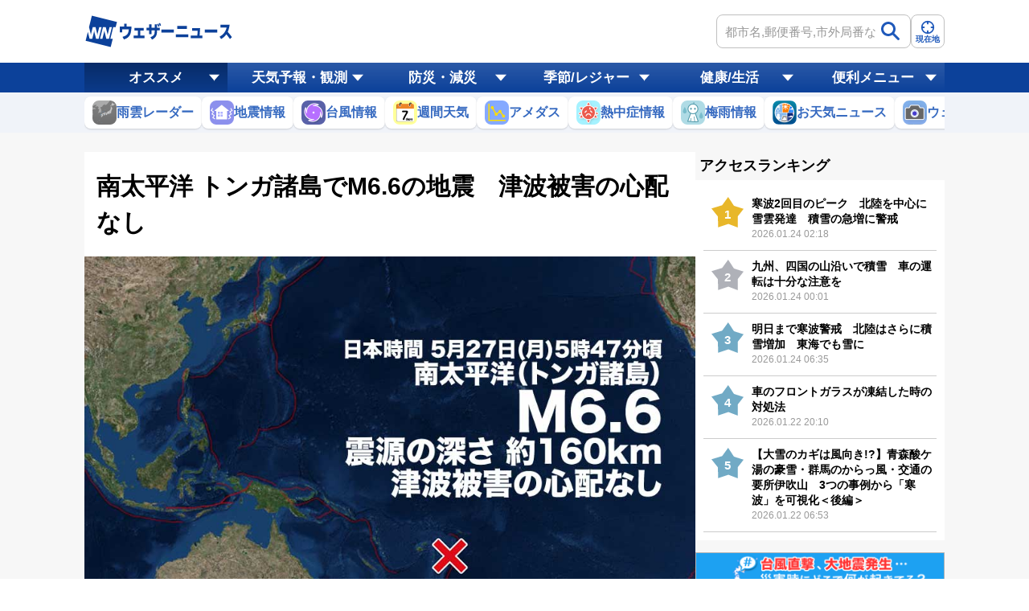

--- FILE ---
content_type: text/html; charset=utf-8
request_url: https://weathernews.jp/s/topics/202405/270035/
body_size: 20423
content:
<!DOCTYPE html><html lang="ja"><head prefix="og: http://ogp.me/ns# fb: http://ogp.me/ns/fb# article: http://ogp.me/ns/article#">
		<script async="" src="https://www.googletagmanager.com/gtm.js?id=GTM-NQD3CBD7"></script>
		<meta charset="utf-8">
		<meta http-equiv="X-UA-Compatible" content="IE=edge">
		<title>南太平洋 トンガ諸島でM6.6の地震　津波被害の心配なし - ウェザーニュース</title>
		<meta name="viewport" content="width=device-width, initial-scale=1.0,minimum-scale=1.0,maximum-scale=3.0,user-scalable=yes">
		<meta name="apple-itunes-app" content="app-id=302955766">
		<meta name="twitter:card" content="summary_large_image">
		<meta name="twitter:site" content="@wni_jp">
		<meta name="twitter:creator" content="@wni_jp">
		<meta property="fb:app_id" content="1500388770270212">
		<meta property="og:type" content="article">
		<meta property="og:site_name" content="ウェザーニュース">
		<meta property="og:locale" content="ja_JP">
		<link id="sc_icon" rel="shortcut icon" type="image/x-icon" href="https://smtgvs.weathernews.jp/s/img/favicon.ico">
		<link href="https://weathernews.jp/s/topics/css/twentytwenty.css" rel="stylesheet" type="text/css">
		<link href="https://weathernews.jp/s/topics/css/twentytwenty_op.css" rel="stylesheet" type="text/css">
		<link rel="stylesheet" media="screen" href="https://weathernews.jp/s/topics/css/app25.min.css?20240510">
		<link rel="stylesheet" href="https://weathernews.jp/onebox/css/header.min.css">
		<link rel="stylesheet" media="screen" href="https://fonts.googleapis.com/icon?family=Material+Icons">
		
<!-- Page styles -->
		<meta name="description" content="【海外地震情報】日本時間の5月27日(月)5時47分頃、海外で地震がありました。震源地は南太平洋（トンガ諸島）で、震源の深さは約160km、地震の規模はM6.6と推定されます。この地震による津波被害の心配はありません。※震源は太平洋津波警報センター（PTWC）による。"><meta name="Keywords" content="天気,天気予報,気象,情報,台風,地震,津波,週間,ウェザー,ウェザーニュース,ウェザーニューズ,今日の天気,明日の天気"><meta property="og:type" content="article"><meta property="og:title" content="南太平洋 トンガ諸島でM6.6の地震　津波被害の心配なし"><meta property="og:description" content="【海外地震情報】日本時間の5月27日(月)5時47分頃、海外で地震がありました。震源地は南太平洋（トンガ諸島）で、震源の深さは約160km、地震の規模はM6.6と推定されます。この地震による津波被害の心配はありません。※震源は太平洋津波警報センター（PTWC）による。"><meta property="og:url" content="https://weathernews.jp/s/topics/202405/270035/"><meta property="og:image" content="https://smtgvs.weathernews.jp/s/topics/img/202405/202405270035_top_img_A.jpg?1716757612"><meta name="twitter:title" content="南太平洋 トンガ諸島でM6.6の地震　津波被害の心配なし"><meta name="twitter:description" content="【海外地震情報】日本時間の5月27日(月)5時47分頃、海外で地震がありました。震源地は南太平洋（トンガ諸島）で、震源の深さは約160km、地震の規模はM6.6と推定されます。この地震による津波被害の心配はありません。※震源は太平洋津波警報センター（PTWC）による。"><meta name="twitter:image" content="https://smtgvs.weathernews.jp/s/topics/img/202405/202405270035_top_img_A.jpg?1716757612"><link rel="canonical" href="https://weathernews.jp/news/202405/270035/">
		<script src="//weathernews.jp/s/js/ads_prebid_async.js?28"></script>
		<script async="async" src="https://www.googletagservices.com/tag/js/gpt.js"></script>
		<script>
			var webid;
			var ck_webid = (String(document.cookie).match(/web_id=(.+?)(;|$)/) || [])[1];
			var webidurl = 'https://weathernews.jp/api/webid';
			if (ck_webid) {
				webid = ck_webid;
				fetch(webidurl + '?webid=' + webid);
			} else {
				var xhr = new XMLHttpRequest();
				xhr.open('GET', webidurl, false);
				xhr.send();
				if (xhr.status == 200){
					var jsonObj = JSON.parse(xhr.responseText);
					if(jsonObj.uuid) webid = jsonObj.uuid;
				}
			}
			if (webid) {
				var wnum = parseInt(webid.slice(-1), 16);
				googletag.cmd.push(function () {
					googletag.pubads().setPublisherProvidedId(webid);
				});
			}
			</script>
		
		<script>
			var sendParamList = ['fm'];
			var sendParamStr  = '';
			var p = location.search.split('?');
			if (p[1]) {
				var q = p[1].split('&').sort(function(a,b){if(a>b) return 1;else return -1});
				var l = q.length;
				for (var i = 0; i < l; i++) {
					var kv = q[i].split('=');
					for(var j = 0; j < sendParamList.length;j++){
						if(kv[0] === sendParamList[j]){
							sendParamStr += q[i] + '&';
							break;
						}
					}
				}
			};
			var Path = location.pathname;
			var c = (Path.match(/\?/)) ? '&' : '?';
			Path += c + sendParamStr.slice(0,-1);
			var wniapp_for_custom_dimension = (navigator.userAgent.match(/weathernews/)) ? 1 : 0;
		</script>
		<script async="" src="https://www.googletagmanager.com/gtag/js?id=UA-72962242-1"></script>
		<script>
			window.dataLayer = window.dataLayer || [];
			function gtag(){dataLayer.push(arguments);}
				gtag('js', new Date());
				gtag('config', 'UA-72962242-1', {
					'page_path': Path,
					'dimension4': wniapp_for_custom_dimension
				});
				gtag('config', 'G-744EN7FZFC', { 'page_path': Path, 'app_flag': wniapp_for_custom_dimension, 'user_id': webid});
        googletag.cmd.push(function () {
          googletag.pubads().setTargeting("category", "TOPICS");
          googletag.pubads().setTargeting("app_flag", String(wniapp_for_custom_dimension));
        });
		</script>
	
		<script>
			var historyList = [];
			if(navigator.cookieEnabled){
				if (typeof window.localStorage !== 'undefined' && localStorage.getItem('wx_history') != null){
					historyList = JSON.parse(localStorage.getItem('wx_history'))
				}
			}
		</script>
	<style>.hash-gensai { width: 100%; margin-bottom: 5px; }.hash-gensai a { width: 100%; max-width: 440px; margin: 0 auto; display: block; }.hash-gensai img { width: 100%; }@media only screen and (max-width: 760px){ .hash-gensai a { width: 95%; } }</style></head><body id="body"><script>var ab_test = false</script><svg display="none" width="0" height="0" version="1.1" xmlns="http://www.w3.org/2000/svg" xmlns:xlink="http://www.w3.org/1999/xlink">
			<defs>
				<symbol id="icon-facebook" viewBox="0 0 1024 1024">
					<title>facebook</title>
    					<path class="path1" d="M853.35 0h-682.702c-94.25 0-170.648 76.42-170.648 170.686v682.63c0 94.266 76.398 170.684 170.648 170.684h341.352v-448h-128v-128h128v-96c0-88.366 71.634-160 160-160h160v128h-160c-17.674 0-32 14.328-32 32v96h176l-32 128h-144v448h213.35c94.25 0 170.65-76.418 170.65-170.684v-682.63c0-94.266-76.4-170.686-170.65-170.686z" fill="#fff"></path>
				</symbol>
				<symbol id="icon-line" viewBox="0 0 1024 1024">
    					<title>line</title>
    					<path class="path1" d="M839.68 0h-651.264c-102.4 0-188.416 81.92-188.416 184.32v651.264c0 102.4 81.92 188.416 184.32 188.416h651.264c102.4 0 184.32-81.92 184.32-184.32v-651.264c4.096-102.4-77.824-188.416-180.224-188.416z" fill="#00c300"></path>
    					<path class="path2" d="M884.736 466.944c0-167.936-167.936-303.104-372.736-303.104s-372.736 135.168-372.736 303.104c0 151.552 131.072 274.432 311.296 299.008 12.288 4.096 28.672 8.192 32.768 16.384s4.096 24.576 0 32.768c0 0-4.096 24.576-4.096 32.768s-8.192 36.864 32.768 20.48c40.96-16.384 212.992-126.976 294.912-217.088v0c53.248-57.344 77.824-118.784 77.824-184.32zM364.544 565.248h-73.728c-12.288 0-20.48-8.192-20.48-20.48v-147.456c0-12.288 8.192-20.48 20.48-20.48s20.48 8.192 20.48 20.48v126.976h53.248c12.288 0 20.48 8.192 20.48 20.48s-8.192 20.48-20.48 20.48zM442.368 544.768c0 12.288-8.192 20.48-20.48 20.48s-20.48-8.192-20.48-20.48v-147.456c0-12.288 8.192-20.48 20.48-20.48s20.48 8.192 20.48 20.48v147.456zM622.592 544.768c0 8.192-4.096 16.384-12.288 20.48 0 0-4.096 0-8.192 0s-12.288-4.096-16.384-8.192l-77.824-102.4v90.112c0 12.288-8.192 20.48-20.48 20.48s-20.48-8.192-20.48-20.48v-147.456c0-8.192 4.096-16.384 12.288-20.48 0 0 4.096 0 8.192 0s12.288 4.096 16.384 8.192l77.824 102.4v-90.112c0-12.288 8.192-20.48 20.48-20.48s20.48 8.192 20.48 20.48v147.456zM741.376 454.656c12.288 0 20.48 8.192 20.48 20.48s-8.192 20.48-20.48 20.48h-53.248v36.864h53.248c12.288 0 20.48 8.192 20.48 20.48s-8.192 20.48-20.48 20.48h-73.728c-12.288 0-20.48-8.192-20.48-20.48v-73.728c0 0 0 0 0 0v-81.92c0-12.288 8.192-20.48 20.48-20.48h73.728c12.288 0 20.48 8.192 20.48 20.48s-8.192 20.48-20.48 20.48h-53.248v36.864h53.248z" fill="#fff"></path>
				</symbol>
				<symbol id="icon-x" viewBox="0 0 25 25">
                    <title>x</title>
                    <path class="st0" d="M14.9,10.6L24.2,0H22l-8.1,9.2L7.5,0H0l9.7,13.9L0,25h2.2l8.5-9.7l6.8,9.7H25L14.9,10.6L14.9,10.6z M11.9,14 l-1-1.4L3,1.6h3.4l6.3,8.9l1,1.4L22,23.4h-3.4L11.9,14L11.9,14z" fill="#fff"></path>
                </symbol>
				<symbol id="icon-mail" viewBox="0 0 512 512">
                                        <title>mail</title>
                                                <path d="M49.106,178.729c6.472,4.567,25.981,18.131,58.528,40.685c32.548,22.554,57.482,39.92,74.803,52.099    c1.903,1.335,5.946,4.237,12.131,8.71c6.186,4.476,11.326,8.093,15.416,10.852c4.093,2.758,9.041,5.852,14.849,9.277    c5.806,3.422,11.279,5.996,16.418,7.7c5.14,1.718,9.898,2.569,14.275,2.569h0.287h0.288c4.377,0,9.137-0.852,14.277-2.569    c5.137-1.704,10.615-4.281,16.416-7.7c5.804-3.429,10.752-6.52,14.845-9.277c4.093-2.759,9.229-6.376,15.417-10.852    c6.184-4.477,10.232-7.375,12.135-8.71c17.508-12.179,62.051-43.11,133.615-92.79c13.894-9.703,25.502-21.411,34.827-35.116    c9.332-13.699,13.993-28.07,13.993-43.105c0-12.564-4.523-23.319-13.565-32.264c-9.041-8.947-19.749-13.418-32.117-13.418H45.679    c-14.655,0-25.933,4.948-33.832,14.844C3.949,79.562,0,91.934,0,106.779c0,11.991,5.236,24.985,15.703,38.974    C26.169,159.743,37.307,170.736,49.106,178.729z" fill="#FFFFFF"></path>
                                                <path d="M483.072,209.275c-62.424,42.251-109.824,75.087-142.177,98.501c-10.849,7.991-19.65,14.229-26.409,18.699    c-6.759,4.473-15.748,9.041-26.98,13.702c-11.228,4.668-21.692,6.995-31.401,6.995h-0.291h-0.287    c-9.707,0-20.177-2.327-31.405-6.995c-11.228-4.661-20.223-9.229-26.98-13.702c-6.755-4.47-15.559-10.708-26.407-18.699    c-25.697-18.842-72.995-51.68-141.896-98.501C17.987,202.047,8.375,193.762,0,184.437v226.685c0,12.57,4.471,23.319,13.418,32.265    c8.945,8.949,19.701,13.422,32.264,13.422h420.266c12.56,0,23.315-4.473,32.261-13.422c8.949-8.949,13.418-19.694,13.418-32.265    V184.437C503.441,193.569,493.927,201.854,483.072,209.275z" fill="#FFFFFF"></path>
                                </symbol>
			</defs>
		</svg>
		<!-- Google Tag Manager -->
		<script>
		(function(w,d,s,l,i){w[l]=w[l]||[];w[l].push({'gtm.start':new Date().getTime(),event:'gtm.js'});var f=d.getElementsByTagName(s)[0],j=d.createElement(s),dl=l!='dataLayer'?'&l='+l:'';j.async=true;j.src='https://www.googletagmanager.com/gtm.js?id='+i+dl;f.parentNode.insertBefore(j,f);})(window,document,'script','dataLayer','GTM-NQD3CBD7');
		</script>
		<!-- End Google Tag Manager -->
	
	<style>
	@media only screen and (max-width: 376px){
		.img-store-sp{
			margin-top: -17%;
		}
	}
	* {word-wrap: break-word;}
	.source {color: #808080; font-size: 11px; line-height: 18px; margin-top: 10px; background: #f6f6f6; padding: 10px;}
	.source * {font-size: 11px;}
	#boxsource{padding-left:15px;padding-right:15px};
	#sticky_pc {
		width: 100%;
		min-height: 50px;
		background-color: #fff;
		transform: translateY(100px);
		display: block;
		z-index: 10;
	}

	#sticky_pc.show {
		position: fixed;
		text-align: center;
		display: block;
		bottom: 0px;
		animation: slideIn 0.5s ease-out 1s 1 forwards;
		-webkit-animation: slideIn 0.5s ease-out 1s 1 forwards;
	}

	#sticky_pc.hide {
		opacity: 1;
		animation: slideOut 0.5s ease-out 0s 1 forwards;
		-webkit-animation: slideOut 0.5s ease-out 0s 1 forwards;
	}

	@keyframes slideIn {
		0% {
			transform: translateY(100px);
			opacity: 0;
		}

		100% {
			transform: translateY(0px);
			opacity: 1;
		}
	}

	@keyframes slideOut {
		0% {
			transform: translateY(0px);
			opacity: 1;
		}

		100% {
			transform: translateY(100px);
			opacity: 0;
			display: none;
		}
	}
	@media screen and (max-width: 768px) {
		.pc {
			display: none !important;
		}
	}

	@media screen and (min-width: 768px) {
		.sp {
			display: none !important;
		}
	}
	</style>
	
		<!-- Google Tag Manager (noscript) -->
		<noscript>&lt;iframe src="https://www.googletagmanager.com/ns.html?id=GTM-NQD3CBD7" height="0" width="0" style="display:none;visibility:hidden"&gt;&lt;/iframe&gt;</noscript>
		<!-- End Google Tag Manager (noscript) -->
		<script>
			function ad4hook() {
        			window.scrollTo(0,0);
			}
		</script>
		<div id="all">
			
			<header id="header" style="display:none;">
				<section class="headerTop">
					<div class="inner">
						<h1 class="wniLogo"><a href="https://weathernews.jp/?fm=header"><img src="https://weathernews.jp/onebox/img/header/logo_wni.svg" width="185px" height="40px" alt="【ウェザーニュース】天気予報 - 台風・地震・防災情報"></a></h1>
						<div id="hist__wx" class="headerWeatherList">
        	<div class="headerWeatherList__inner">
                                <div :id="index" v-for="(index,item) in fcst_hist" class="headerWeatherList__item exiting">
                                    <a :href="item.url + '?fm=header'" class="headerWeatherList__link"></a>
                                    <figure class="headerWeatherList__icon"><img :src="item.telop" width="38px" height="38px"></figure>
                                    <div class="headerWeatherList__content">
                                        <p class="headerWeatherList__area" v-cloak="">{{item.cityname}}</p>
                                        <div class="headerWeatherList__temp">
                                            <span class="h" v-cloak="">{{item.high}}</span>/<span class="l" v-cloak="">{{item.low}}</span>
                                            <p @click="historyClose(index)" class="headerWeatherList__close"></p>
                                        </div>
                                    </div>
                                </div>
                            </div> </div>
						<div class="headerSearchArea">
							<form onsubmit="search_city_input('search_pc');return false;">
								<label for="" class="headerInputText pc">
									<input id="search_pc" type="text" placeholder="都市名,郵便番号,市外局番など" class="form-txt">
									<button type="submit">
										<img src="https://weathernews.jp/onebox/img/icon/icon_mushimegane.svg" width="30px" height="30px" class="icon" alt="">
									</button>
								</label>
								<section class="search_pc_block" style="display:none" id="search_result1"></section>
							</form>
							<button id="headerOverlayBtn__search" class="headerForm-submit sp">
								<img src="https://weathernews.jp/onebox/img/icon/icon_mushimegane--blue.svg" width="20px" height="20px" class="headerForm-submit__icon">
								<span class="headerForm-submit__text">検索</span>
							</button>
							<button class="headerForm-submit" onclick="ga_and_go('https://weathernews.jp/onebox/gps.html?fm=header','gps_link_btn'); return false;">
								<img src="//weathernews.jp/onebox/img/icon/icon_search.svg" width="20px" height="20px" class="headerForm-submit__icon">
								<span class="headerForm-submit__text">現在地</span>
							</button>
						</div>
					</div>
					<section id="headerOverlay" class="headerOverlay">
						<section class="headerOverlay__content">
							<div id="overlayCloseBtn" class="closeButton"><span></span></div>
							<div class="headerOverlay__wrap">
								<section id="headerOverlayContent__search">
									<p class="search_tit" style="margin-bottom: 10px;">天気予報を検索</p>
									<form onsubmit="search_city_input('search_sp');return false;">
										<label for="" class="headerInputText">
											<input id="search_sp" type="text" placeholder="都市名,郵便番号,市外局番など" class="form-txt">
											<button type="submit">
												<img src="https://weathernews.jp/onebox/img/icon/icon_mushimegane.svg" width="30px" height="30px" class="icon" alt="">
											</button>
										</label>
									</form>
								</section>
								<div class="sp" style="display:none" id="search_result2"></div>
								<section id="headerOverlayContent__menu">
									<section class="headerListMenu__group">
										<p class="headerListMenu__title">天気</p>
										<ul class="headerListMenu even">
											<li class="headerListMenu__item"><a href="https://weathernews.jp/onebox/tenki/?fm=header" onclick="ga_and_go(this.href,&quot;link_tenki&quot;)"><i class="ico"><img class="lazy" src="https://gvs.weathernews.jp/onebox/img/icon/list-menu_icon_forecast.svg" data-original="https://gvs.weathernews.jp/onebox/img/icon/list-menu_icon_forecast.svg" style=""></i>天気予報</a></li>
											<li class="headerListMenu__item"><a href="https://weathernews.jp/s/topics/?fm=header" onclick="ga_and_go(this.href,&quot;link_topics&quot;)"><i class="ico"><img class="lazy" src="https://gvs.weathernews.jp/onebox/img/icon/icon_topics@2x.png" data-original="https://gvs.weathernews.jp/onebox/img/icon/icon_topics@2x.png" style=""></i>お天気ニュース</a></li>
											<li class="headerListMenu__item"><a href="//weathernews.jp/s/obs/?fm=header" onclick="ga_and_go(this.href,&quot;link_obs&quot;)"><i class="ico"><img class="lazy" src="https://gvs.weathernews.jp/onebox/img/icon/list-menu_icon_obsdata.svg" data-original="https://gvs.weathernews.jp/onebox/img/icon/list-menu_icon_obsdata.svg" style=""></i>実況天気(アメダス)</a></li>
											<li class="headerListMenu__item"><a href="//weathernews.jp/onebox/radar/?fm=header" onclick="ga_and_go(this.href,&quot;link_radar&quot;)"><i class="ico"><img class="lazy" src="https://gvs.weathernews.jp/onebox/img/icon/list-menu_icon_radar.svg" data-original="https://gvs.weathernews.jp/onebox/img/icon/list-menu_icon_radar.svg" style=""></i>雨雲レーダー</a></li>
											<li class="headerListMenu__item"><a href="//weathernews.jp/s/livecam/?fm=header" onclick="ga_and_go(this.href,&quot;link_livecam&quot;)"><i class="ico"><img class="lazy" src="https://gvs.weathernews.jp/onebox/img/icon/list-menu_icon_livecam.svg" data-original="https://gvs.weathernews.jp/onebox/img/icon/list-menu_icon_livecam.svg" style=""></i>ライブカメラ</a></li>
											<li class="headerListMenu__item"><a href="//weathernews.jp/s/thunder/?fm=header" onclick="ga_and_go(this.href,&quot;link_thunder&quot;)"><i class="ico"><img class="lazy" src="https://gvs.weathernews.jp/onebox/img/icon/list-menu_icon_thunder.svg" data-original="https://gvs.weathernews.jp/onebox/img/icon/list-menu_icon_thunder.svg" style=""></i>落雷情報</a></li>
											<li class="headerListMenu__item"><a href="//weathernews.jp/s/satellite/?fm=header" onclick="ga_and_go(this.href,&quot;link_satellite&quot;)"><i class="ico"><img class="lazy" src="https://gvs.weathernews.jp/onebox/img/icon/list-menu_icon_satellite.svg" data-original="https://gvs.weathernews.jp/onebox/img/icon/list-menu_icon_satellite.svg" style=""></i>衛星雲画像</a></li>
											<li class="headerListMenu__item"><a href="//weathernews.jp/s/story/?fm=header" onclick="ga_and_go(this.href,&quot;link_story&quot;)"><i class="ico"><img class="lazy" src="https://gvs.weathernews.jp/onebox/img/icon/list-menu_icon_wxchart.svg" data-original="https://gvs.weathernews.jp/onebox/img/icon/list-menu_icon_wxchart.svg" style=""></i>天気図</a></li>
											<li class="headerListMenu__item"><a href="//weathernews.jp/s/opinion/?fm=header" onclick="ga_and_go(this.href,&quot;link_opinion&quot;)"><i class="ico"><img class="lazy" src="https://gvs.weathernews.jp/onebox/img/icon/list-menu_icon_opinion.svg" data-original="https://gvs.weathernews.jp/onebox/img/icon/list-menu_icon_opinion.svg" style=""></i>長期予報</a></li>
											<li class="headerListMenu__item"><a href="https://weathernews.jp/wnl/?fm=header" onclick="ga_and_go(this.href,&quot;link_wnilive&quot;)"><i class="ico"><img class="lazy" src="https://gvs.weathernews.jp/onebox/img/icon/icon_wnl@2x.png" data-original="https://gvs.weathernews.jp/onebox/img/icon/icon_wnl@2x.png" style=""></i>ライブ動画番組</a></li>
											<li class="headerListMenu__item"><a href="https://weathernews.jp/s/world/?fm=header" onclick="ga_and_go(this.href,&quot;link_world&quot;)"><i class="ico"><img class="lazy" src="https://gvs.weathernews.jp/onebox/img/icon/list-menu_icon_world.svg" data-original="https://gvs.weathernews.jp/onebox/img/icon/list-menu_icon_world.svg" style=""></i>世界天気</a></li>
											<li class="headerListMenu__item"><a href="https://wxrepo.weathernews.jp/report/area/?fm=header" onclick="ga_and_go(this.href,&quot;link_wxreport&quot;)"><i class="ico"><img class="lazy" src="https://gvs.weathernews.jp/onebox/img/icon/list-menu_icon_report.svg" data-original="https://gvs.weathernews.jp/onebox/img/icon/list-menu_icon_report.svg" style=""></i>ウェザーリポート</a></li>
										</ul>
									</section>
									<section class="headerListMenu__group">
										<p class="headerListMenu__title">防災・減災</p>
										<ul class="headerListMenu odd">
											<li class="headerListMenu__item"><a href="//weathernews.jp/quake/?fm=header" onclick="ga_and_go(this.href,&quot;link_quake&quot;)"><i class="ico"><img class="lazy" src="https://gvs.weathernews.jp/onebox/img/icon/list-menu_icon_quake.svg" data-original="https://gvs.weathernews.jp/onebox/img/icon/list-menu_icon_quake.svg" style=""></i>地震情報</a></li>
											<li class="headerListMenu__item"><a href="//weathernews.jp/tsunami/?fm=header" onclick="ga_and_go(this.href,&quot;link_tsunami&quot;)"><i class="ico"><img class="lazy" src="https://gvs.weathernews.jp/onebox/img/icon/list-menu_icon_tsunami.svg" data-original="https://gvs.weathernews.jp/onebox/img/icon/list-menu_icon_tsunami.svg" style=""></i>津波情報</a></li>
											<li class="headerListMenu__item"><a href="//weathernews.jp/onebox/typhoon/?fm=header" onclick="ga_and_go(this.href,&quot;link_typhoon&quot;)"><i class="ico"><img class="lazy" src="https://gvs.weathernews.jp/onebox/img/icon/list-menu_icon_typhoon.svg" data-original="https://gvs.weathernews.jp/onebox/img/icon/list-menu_icon_typhoon.svg" style=""></i>台風情報</a></li>
											<li class="headerListMenu__item"><a href="//weathernews.jp/s/warn/?fm=header" onclick="ga_and_go(this.href,&quot;link_warn&quot;)"><i class="ico"><img class="lazy" src="https://gvs.weathernews.jp/onebox/img/icon/list-menu_icon_warning.svg" data-original="https://gvs.weathernews.jp/onebox/img/icon/list-menu_icon_warning.svg" style=""></i>警報・注意報</a></li>
											<li class="headerListMenu__item"><a href="//weathernews.jp/s/volcano/?fm=header" onclick="ga_and_go(this.href,&quot;link_volcano&quot;)"><i class="ico"><img class="lazy" src="https://gvs.weathernews.jp/onebox/img/icon/list-menu_icon_volcano.svg" data-original="https://gvs.weathernews.jp/onebox/img/icon/list-menu_icon_volcano.svg" style=""></i>火山情報</a></li>
											<li class="headerListMenu__item"><a href="//weathernews.jp/s/gensai/?fm=header" onclick="ga_and_go(this.href,&quot;link_gensai&quot;)"><i class="ico"><img class="lazy" src="https://gvs.weathernews.jp/onebox/img/icon/icon_gensai@2x.png" data-original="https://gvs.weathernews.jp/onebox/img/icon/icon_gensai@2x.png" style=""></i>減災情報</a></li>
											<li class="headerListMenu__item"><a href="//weathernews.jp/guerrilla/?fm=header" onclick="ga_and_go(this.href,&quot;link_guerrilla&quot;)"><i class="ico"><img class="lazy" src="https://gvs.weathernews.jp/onebox/img/icon/icon_guerrilla@2x.png" data-original="https://gvs.weathernews.jp/onebox/img/icon/icon_guerrilla@2x.png" style=""></i>ゲリラ雷雨情報</a></li>
										</ul>
									</section>
									<section class="headerListMenu__group">
										<p class="headerListMenu__title">自然・季節・健康</p>
										<ul class="headerListMenu even">
											<li class="headerListMenu__item"><a href="https://weathernews.jp/s/pollen/?fm=header" onclick="ga_and_go(this.href,&quot;link_pollen&quot;)"><i class="ico"><img class="lazy" src="https://gvs.weathernews.jp/onebox/img/icon/list-menu_icon_pollen.svg" data-original="https://gvs.weathernews.jp/onebox/img/icon/list-menu_icon_pollen.svg" style=""></i>花粉飛散予報</a></li>
											<li class="headerListMenu__item"><a href="https://weathernews.jp/sakura/?fm=header" onclick="ga_and_go(this.href,&quot;link_sakura&quot;)"><i class="ico"><img class="lazy" src="https://gvs.weathernews.jp/onebox/img/icon/list-menu_icon_sakura.svg" data-original="https://gvs.weathernews.jp/onebox/img/icon/list-menu_icon_sakura.svg" style=""></i>さくら開花情報</a></li>
											<li class="headerListMenu__item"><a href="https://weathernews.jp/hotaru/?fm=header" onclick="ga_and_go(this.href,&quot;link_hotaru&quot;)"><i class="ico"><img class="lazy" src="https://gvs.weathernews.jp/onebox/img/icon/icon_hotaru@2x.png" data-original="https://gvs.weathernews.jp/onebox/img/icon/icon_hotaru@2x.png" style=""></i>ほたる情報</a></li>
											<li class="headerListMenu__item"><a href="https://weathernews.jp/ajisai/?fm=header" onclick="ga_and_go(this.href,&quot;link_ajisai&quot;)"><i class="ico"><img class="lazy" src="https://gvs.weathernews.jp/onebox/img/icon/icon_ajisai@2x.png" data-original="https://gvs.weathernews.jp/onebox/img/icon/icon_ajisai@2x.png" style=""></i>あじさい情報</a></li>
											<li class="headerListMenu__item"><a href="https://weathernews.jp/ski/?fm=header" onclick="ga_and_go(this.href,&quot;link_ski&quot;)"><i class="ico"><img class="lazy" src="https://gvs.weathernews.jp/onebox/img/icon/icon_ski@2x.png" data-original="https://gvs.weathernews.jp/onebox/img/icon/icon_ski@2x.png" style=""></i>スキー＆スノボ</a></li>
											<li class="headerListMenu__item"><a href="https://weathernews.jp/s/golf/?fm=header" onclick="ga_and_go(this.href,&quot;link_golf&quot;)"><i class="ico"><img class="lazy" src="https://gvs.weathernews.jp/onebox/img/icon/list-menu_icon_golf.svg" data-original="https://gvs.weathernews.jp/onebox/img/icon/list-menu_icon_golf.svg" style=""></i>ゴルフ場の天気</a></li>
											<li class="headerListMenu__item"><a href="https://weathernews.jp/s/fishing/?fm=header" onclick="ga_and_go(this.href,&quot;link_fishing&quot;)"><i class="ico"><img class="lazy" src="https://gvs.weathernews.jp/onebox/img/icon/icon_fishing@2x.png" data-original="https://gvs.weathernews.jp/onebox/img/icon/icon_fishing@2x.png" style=""></i>釣り</a></li>
											<li class="headerListMenu__item"><a href="https://weathernews.jp/s/marine/?fm=header" onclick="ga_and_go(this.href,&quot;link_marine&quot;)"><i class="ico"><img class="lazy" src="https://gvs.weathernews.jp/onebox/img/icon/icon_marine@2x.png" data-original="https://gvs.weathernews.jp/onebox/img/icon/icon_marine@2x.png" style=""></i>マリン</a></li>
											<li class="headerListMenu__item"><a href="https://weathernews.jp/s/star/?fm=header" onclick="ga_and_go(this.href,&quot;link_star&quot;)"><i class="ico"><img class="lazy" src="https://gvs.weathernews.jp/onebox/img/icon/list-menu_icon_star.svg" data-original="https://gvs.weathernews.jp/onebox/img/icon/list-menu_icon_star.svg" style=""></i>星空</a></li>
											<li class="headerListMenu__item"><a href="https://weathernews.jp/s/stadium/?fm=header" onclick="ga_and_go(this.href,&quot;link_stadium&quot;)"><i class="ico"><img class="lazy" src="https://gvs.weathernews.jp/onebox/img/icon/icon_stadium@2x.png" data-original="https://gvs.weathernews.jp/onebox/img/icon/icon_stadium@2x.png" style=""></i>スポーツ天気</a></li>
											<li class="headerListMenu__item"><a href="https://weathernews.jp/s/laundry/?fm=header" onclick="ga_and_go(this.href,&quot;link_laundry&quot;)"><i class="ico"><img class="lazy" src="https://gvs.weathernews.jp/onebox/img/icon/icon_sentaku@2x.png" data-original="https://gvs.weathernews.jp/onebox/img/icon/icon_sentaku@2x.png" style=""></i>お洗濯情報</a></li>
											<li class="headerListMenu__item"><a href="https://weathernews.jp/dry/?fm=header" onclick="ga_and_go(this.href,&quot;link_dry&quot;)"><i class="ico"><img class="lazy" src="https://gvs.weathernews.jp/onebox/img/icon/icon_dry@2x.png" data-original="https://gvs.weathernews.jp/onebox/img/icon/icon_dry@2x.png" style=""></i>乾燥指数</a></li>
											<li class="headerListMenu__item"><a href="https://weathernews.jp/cold/?fm=header" onclick="ga_and_go(this.href,&quot;link_cold&quot;)"><i class="ico"><img class="lazy" src="https://gvs.weathernews.jp/onebox/img/icon/icon_cold@2x.png" data-original="https://gvs.weathernews.jp/onebox/img/icon/icon_cold@2x.png" style=""></i>風邪予防指数</a></li>
											<li class="headerListMenu__item"><a href="https://weathernews.jp/s/pain/?fm=header" onclick="ga_and_go(this.href,&quot;link_pain&quot;)"><i class="ico"><img class="lazy" src="https://gvs.weathernews.jp/onebox/img/icon/icon_pain@2x.png" data-original="https://gvs.weathernews.jp/onebox/img/icon/icon_pain@2x.png" style=""></i>天気痛予報</a></li>
											<li class="headerListMenu__item"><a href="https://weathernews.jp/s/uv/?fm=header" onclick="ga_and_go(this.href,&quot;link_uv&quot;)"><i class="ico"><img class="lazy" src="https://gvs.weathernews.jp/onebox/img/icon/icon_uv@2x.png" data-original="https://gvs.weathernews.jp/onebox/img/icon/icon_uv@2x.png" style=""></i>紫外線情報</a></li>
											<li class="headerListMenu__item"><a href="https://weathernews.jp/s/clothes/?fm=header" onclick="ga_and_go(this.href,&quot;link_clothes&quot;)"><i class="ico"><img class="lazy" src="https://gvs.weathernews.jp/onebox/img/icon/icon_clothes.svg" data-original="https://gvs.weathernews.jp/onebox/img/icon/icon_clothes.svg" style=""></i>服装予報</a></li>
											<li class="headerListMenu__item"><a href="https://weathernews.jp/heatstroke/?fm=header" onclick="ga_and_go(this.href,&quot;link_heatstroke&quot;)"><i class="ico"><img class="lazy" src="https://gvs.weathernews.jp/onebox/img/icon/icon_heatstroke@2x.png" data-original="https://gvs.weathernews.jp/onebox/img/icon/icon_heatstroke@2x.png" style=""></i>熱中症予報</a></li>
											<li class="headerListMenu__item"><a href="https://weathernews.jp/s/hatsumoude/?fm=header" onclick="ga_and_go(this.href,&quot;link_hatsumoude&quot;)"><i class="ico"><img class="lazy" src="https://gvs.weathernews.jp/onebox/img/icon/icon_hatsumoude@2x.png" data-original="https://gvs.weathernews.jp/onebox/img/icon/icon_hatsumoude@2x.png" style=""></i>初詣</a></li>
											<li class="headerListMenu__item"><a href="https://weathernews.jp/s/sunrise/?fm=header" onclick="ga_and_go(this.href,&quot;link)sunrise&quot;)"><i class="ico"><img class="lazy" src="https://gvs.weathernews.jp/onebox/img/icon/icon_sunrise@2x.png" data-original="https://gvs.weathernews.jp/onebox/img/icon/icon_sunrise@2x.png" style=""></i>初日の出</a></li>
											<li class="headerListMenu__item"><a href="https://weathernews.jp/illumi/?fm=header" onclick="ga_and_go(this.href,&quot;link)illumi&quot;)"><i class="ico"><img class="lazy" src="https://gvs.weathernews.jp/onebox/img/icon/icon_illumi@2x.png" data-original="https://gvs.weathernews.jp/onebox/img/icon/icon_illumi@2x.png" style=""></i>イルミネーション</a></li>
											<li class="headerListMenu__item"><a href="https://weathernews.jp/koyo/?fm=header" onclick="ga_and_go(this.href,&quot;link_koyo&quot;)"><i class="ico"><img class="lazy" src="https://gvs.weathernews.jp/onebox/img/icon/icon_koyo@2x.png" data-original="https://gvs.weathernews.jp/onebox/img/icon/icon_koyo@2x.png" style=""></i>紅葉</a></li>
											<li class="headerListMenu__item"><a href="https://weathernews.jp/hanabi/?fm=header" onclick="ga_and_go(this.href,&quot;link_hanabi&quot;)"><i class="ico"><img class="lazy" src="https://gvs.weathernews.jp/onebox/img/icon/icon_fireworks@2x.png" data-original="https://gvs.weathernews.jp/onebox/img/icon/icon_fireworks@2x.png" style=""></i>花火情報</a></li>
										</ul>
									</section>
									<section class="headerListMenu__group">
										<p class="headerListMenu__title">便利なメニュー</p>
										<ul class="headerListMenu even">
											<li class="headerListMenu__item"><a href="https://weathernews.jp/about_forecast/?fm=header" onclick="ga_and_go(this.href,&quot;link_no1&quot;)" style="font-size:12px"><i class="ico"><img class="lazy" src="https://weathernews.jp/onebox/img/icon/icon_NO1.svg" data-original="https://weathernews.jp/onebox/img/icon/icon_NO1.svg" style=""></i>予報精度向上の取り組み</a></li>
											<li class="headerListMenu__item"><a href="https://weathernews.jp/about_forecast/faq/?fm=header" onclick="ga_and_go(this.href,&quot;link_faq&quot;)"><i class="ico"><img class="lazy" src="https://weathernews.jp/onebox/img/icon/icon_question0.svg" data-original="https://weathernews.jp/onebox/img/icon/icon_question0.svg" style=""></i>予報に関するFAQ</a></li>
											<li class="headerListMenu__item"><a href="https://weathernews.jp/sorashop/?fm=header" onclick="ga_and_go(this.href,&quot;link_sorashop&quot;)"><i class="ico"><img class="lazy" src="https://gvs.weathernews.jp/onebox/img/icon/icon_sorashop@2x.png" data-original="https://gvs.weathernews.jp/onebox/img/icon/icon_sorashop@2x.png" style=""></i>SORASHOP</a></li>
											<li class="headerListMenu__item"><a href="http://labs.weathernews.jp/data.html?fm=header" onclick="ga_and_go(this.href,&quot;link_labs&quot;)"><i class="ico"><img class="lazy" src="https://gvs.weathernews.jp/onebox/img/icon/list-menu_icon_labs.svg" data-original="https://gvs.weathernews.jp/onebox/img/icon/list-menu_icon_labs.svg" style=""></i>Labs Ch.</a></li>
											<li class="headerListMenu__item"><a href="https://weathernews.jp/s/solution/?fm=header" onclick="ga_and_go(this.href,&quot;link_mysolution&quot;)"><i class="ico"><img class="lazy" src="https://gvs.weathernews.jp/onebox/img/icon/list-menu_icon_mysolution.svg" data-original="https://gvs.weathernews.jp/onebox/img/icon/list-menu_icon_mysolution.svg" style=""></i>マイソリューション</a></li>
											<li class="headerListMenu__item"><a href="https://weathernews.jp/quake/html/urgentquake.html?fm=header" onclick="ga_and_go(this.href,&quot;link_L10s&quot;)" style="font-size:12px"><i class="ico"><img class="lazy" src="https://gvs.weathernews.jp/onebox/img/icon/list-menu_icon_10sec.svg" data-original="https://gvs.weathernews.jp/onebox/img/icon/list-menu_icon_10sec.svg" style=""></i>The Last 10-Second</a></li>
										</ul>
									</section>
								</section>
							</div>
						</section>
					</section>
				</section>
				<section class="headerBottom">
					<div class="headerGlobalMenuArea">
						<ul class="headerGlobalMenu">
							<li class="headerGlobalMenu__item act" id="headerGlobalMenu01"><span>オススメ</span></li>
							<li class="headerGlobalMenu__item" id="headerGlobalMenu02"><span>天気予報・観測</span></li>
							<li class="headerGlobalMenu__item" id="headerGlobalMenu03"><span>防災・減災</span></li>
							<li class="headerGlobalMenu__item" id="headerGlobalMenu04"><span>季節/レジャー</span></li>
							<li class="headerGlobalMenu__item" id="headerGlobalMenu05"><span>健康/生活</span></li>
							<li class="headerGlobalMenu__item" id="headerGlobalMenu06"><span>便利メニュー</span></li>
						</ul>
					</div>
					<div class="headerGlobalSubMenuArea">
						<div id="GrobalSubMenu"><ul class="headerGlobalSubMenu act" id="headerGlobalSubMenu01"><li class="headerGlobalSubMenu__item"><a href="https://weathernews.jp/onebox/radar/?fm=header"><img src="https://weathernews.jp/onebox/img/header/chIcon_radar.png" width="30px" height="30px" class="headerGlobalSubMenu__icon"><span class="headerGlobalSubMenu__text">雨雲レーダー</span></a></li><li class="headerGlobalSubMenu__item"><a href="https://weathernews.jp/quake/?fm=header"><img src="https://weathernews.jp/onebox/img/header/chIcon_eq2.png" width="30px" height="30px" class="headerGlobalSubMenu__icon"><span class="headerGlobalSubMenu__text">地震情報</span></a></li><li class="headerGlobalSubMenu__item"><a href="https://weathernews.jp/onebox/typhoon/?fm=header"><img src="https://weathernews.jp/onebox/img/header/chIcon_typhoon.png" width="30px" height="30px" class="headerGlobalSubMenu__icon"><span class="headerGlobalSubMenu__text">台風情報</span></a></li><li class="headerGlobalSubMenu__item"><a href="https://weathernews.jp/onebox/tenki/week/?fm=header"><img src="https://weathernews.jp/onebox/img/header/chIcon_weekly.png" width="30px" height="30px" class="headerGlobalSubMenu__icon"><span class="headerGlobalSubMenu__text">週間天気</span></a></li><li class="headerGlobalSubMenu__item"><a href="https://weathernews.jp/onebox/amedas/?fm=header"><img src="https://weathernews.jp/onebox/img/header/chIcon_amedas3.png" width="30px" height="30px" class="headerGlobalSubMenu__icon"><span class="headerGlobalSubMenu__text">アメダス</span></a></li><li class="headerGlobalSubMenu__item"><a href="https://weathernews.jp/heatstroke/?fm=header"><img src="https://weathernews.jp/onebox/img/header/chIcon_heat.png" width="30px" height="30px" class="headerGlobalSubMenu__icon"><span class="headerGlobalSubMenu__text">熱中症情報</span></a></li><li class="headerGlobalSubMenu__item"><a href="https://weathernews.jp/s/news/tsuyu/?fm=header"><img src="https://weathernews.jp/onebox/img/header/chIcon_tsuyu.png" width="30px" height="30px" class="headerGlobalSubMenu__icon"><span class="headerGlobalSubMenu__text">梅雨情報</span></a></li><li class="headerGlobalSubMenu__item"><a href="https://weathernews.jp/s/topics/?fm=header"><img src="https://weathernews.jp/onebox/img/header/chIcon_topics.png" width="30px" height="30px" class="headerGlobalSubMenu__icon"><span class="headerGlobalSubMenu__text">お天気ニュース</span></a></li><li class="headerGlobalSubMenu__item"><a href="https://wxrepo.weathernews.jp/report/area/?fm=header"><img src="https://weathernews.jp/onebox/img/header/chIcon_report.png" width="30px" height="30px" class="headerGlobalSubMenu__icon"><span class="headerGlobalSubMenu__text">ウェザーリポート</span></a></li></ul><ul class="headerGlobalSubMenu" id="headerGlobalSubMenu02"><li class="headerGlobalSubMenu__item"><a href="https://weathernews.jp/onebox/tenki/?fm=header"><span class="headerGlobalSubMenu__text">天気TOP</span></a></li><li class="headerGlobalSubMenu__item"><a href="https://weathernews.jp/onebox/tenki/week/?fm=header"><span class="headerGlobalSubMenu__text">週間天気</span></a></li><li class="headerGlobalSubMenu__item"><a href="https://weathernews.jp/onebox/radar/?fm=header"><span class="headerGlobalSubMenu__text">雨雲レーダー</span></a></li><li class="headerGlobalSubMenu__item"><a href="https://weathernews.jp/onebox/amedas/?fm=header"><span class="headerGlobalSubMenu__text">アメダス</span></a></li><li class="headerGlobalSubMenu__item"><a href="https://weathernews.jp/s/thunder/?fm=header"><span class="headerGlobalSubMenu__text">雷情報</span></a></li><li class="headerGlobalSubMenu__item"><a href="https://weathernews.jp/guerrilla/?fm=header"><span class="headerGlobalSubMenu__text">ゲリラ雷雨レーダー</span></a></li><li class="headerGlobalSubMenu__item"><a href="https://weathernews.jp/s/story/?fm=header"><span class="headerGlobalSubMenu__text">天気図</span></a></li><li class="headerGlobalSubMenu__item"><a href="https://weathernews.jp/s/satellite/?fm=header"><span class="headerGlobalSubMenu__text">衛星画像</span></a></li><li class="headerGlobalSubMenu__item"><a href="https://weathernews.jp/s/opinion/?fm=header"><span class="headerGlobalSubMenu__text">長期予報</span></a></li><li class="headerGlobalSubMenu__item"><a href="https://weathernews.jp/s/world/?fm=header"><span class="headerGlobalSubMenu__text">世界天気</span></a></li><li class="headerGlobalSubMenu__item"><a href="https://weathernews.jp/s/topics/?fm=header"><span class="headerGlobalSubMenu__text">お天気ニュース</span></a></li><li class="headerGlobalSubMenu__item"><a href="https://wxrepo.weathernews.jp/report/area/?fm=header"><span class="headerGlobalSubMenu__text">ウェザーリポート</span></a></li><li class="headerGlobalSubMenu__item"><a href="https://weathernews.jp/wnl/?fm=header"><span class="headerGlobalSubMenu__text">ウェザーニュースLiVE</span></a></li><li class="headerGlobalSubMenu__item"><a href="https://weathernews.jp/s/livecam/?fm=header"><span class="headerGlobalSubMenu__text">ライブカメラ</span></a></li><li class="headerGlobalSubMenu__item"><a href="https://weathernews.jp/s/kosa/radar.html?fm=header"><span class="headerGlobalSubMenu__text">黄砂レーダー</span></a></li></ul><ul class="headerGlobalSubMenu" id="headerGlobalSubMenu03"><li class="headerGlobalSubMenu__item"><a href="https://weathernews.jp/onebox/typhoon/?fm=header"><span class="headerGlobalSubMenu__text">台風情報</span></a></li><li class="headerGlobalSubMenu__item"><a href="https://weathernews.jp/quake/?fm=header"><span class="headerGlobalSubMenu__text">地震情報</span></a></li><li class="headerGlobalSubMenu__item"><a href="https://weathernews.jp/tsunami/?fm=header"><span class="headerGlobalSubMenu__text">津波情報</span></a></li><li class="headerGlobalSubMenu__item"><a href="https://weathernews.jp/onebox/warn/?fm=header"><span class="headerGlobalSubMenu__text">警報・注意報</span></a></li><li class="headerGlobalSubMenu__item"><a href="https://weathernews.jp/s/volcano/?fm=header"><span class="headerGlobalSubMenu__text">火山情報</span></a></li><li class="headerGlobalSubMenu__item"><a href="https://weathernews.jp/s/gensai/?fm=header"><span class="headerGlobalSubMenu__text">減災情報</span></a></li><li class="headerGlobalSubMenu__item"><a href="https://weathernews.jp/s/gensai/evacuation/?fm=header"><span class="headerGlobalSubMenu__text">避難情報</span></a></li><li class="headerGlobalSubMenu__item"><a href="https://weathernews.jp/s/gensai/handbook/?fm=header"><span class="headerGlobalSubMenu__text">防災減災ハンドブック</span></a></li></ul><ul class="headerGlobalSubMenu" id="headerGlobalSubMenu04"><li class="headerGlobalSubMenu__item"><a href="https://weathernews.jp/hotaru/?fm=header"><span class="headerGlobalSubMenu__text">ほたる情報</span></a></li><li class="headerGlobalSubMenu__item"><a href="https://weathernews.jp/ajisai/?fm=header"><span class="headerGlobalSubMenu__text">あじさい情報</span></a></li><li class="headerGlobalSubMenu__item"><a href="https://weathernews.jp/s/star/?fm=header"><span class="headerGlobalSubMenu__text">星空情報</span></a></li><li class="headerGlobalSubMenu__item"><a href="https://weathernews.jp/s/golf/?fm=header"><span class="headerGlobalSubMenu__text">ゴルフ場の天気</span></a></li><li class="headerGlobalSubMenu__item"><a href="https://weathernews.jp/s/marine/?fm=header"><span class="headerGlobalSubMenu__text">マリン天気(海の天気)</span></a></li><li class="headerGlobalSubMenu__item"><a href="https://weathernews.jp/s/fishing/?fm=header"><span class="headerGlobalSubMenu__text">釣り天気</span></a></li><li class="headerGlobalSubMenu__item"><a href="https://weathernews.jp/s/stadium/?fm=header"><span class="headerGlobalSubMenu__text">スポーツ天気</span></a></li><li class="headerGlobalSubMenu__item"><a href="https://weathernews.jp/koyo/?fm=header"><span class="headerGlobalSubMenu__text">紅葉情報</span></a></li><li class="headerGlobalSubMenu__item"><a href="https://weathernews.jp/hanabi/?fm=header"><span class="headerGlobalSubMenu__text">花火天気Ch.</span></a></li><li class="headerGlobalSubMenu__item"><a href="https://weathernews.jp/sunrise/?fm=header"><span class="headerGlobalSubMenu__text">初日の出情報</span></a></li><li class="headerGlobalSubMenu__item"><a href="https://weathernews.jp/hatsumoude/?fm=header"><span class="headerGlobalSubMenu__text">初詣情報</span></a></li><li class="headerGlobalSubMenu__item"><a href="https://weathernews.jp/illumi/?fm=header"><span class="headerGlobalSubMenu__text">イルミネーション情報</span></a></li><li class="headerGlobalSubMenu__item"><a href="https://weathernews.jp/ski/?fm=header"><span class="headerGlobalSubMenu__text">スキー＆スノボ情報</span></a></li><li class="headerGlobalSubMenu__item"><a href="https://weathernews.jp/sakura/?fm=header"><span class="headerGlobalSubMenu__text">桜開花情報</span></a></li></ul><ul class="headerGlobalSubMenu" id="headerGlobalSubMenu05"><li class="headerGlobalSubMenu__item"><a href="https://weathernews.jp/pollen/?fm=header"><span class="headerGlobalSubMenu__text">花粉飛散情報</span></a></li><li class="headerGlobalSubMenu__item"><a href="https://weathernews.jp/pain/?fm=header"><span class="headerGlobalSubMenu__text">天気痛予報</span></a></li><li class="headerGlobalSubMenu__item"><a href="https://weathernews.jp/heatstroke/?fm=header"><span class="headerGlobalSubMenu__text">熱中症予報</span></a></li><li class="headerGlobalSubMenu__item"><a href="https://weathernews.jp/s/uv/?fm=header"><span class="headerGlobalSubMenu__text">紫外線予報</span></a></li><li class="headerGlobalSubMenu__item"><a href="https://weathernews.jp/s/clothes/?fm=header"><span class="headerGlobalSubMenu__text">服装予報</span></a></li><li class="headerGlobalSubMenu__item"><a href="https://weathernews.jp/s/laundry/?fm=header"><span class="headerGlobalSubMenu__text">お洗濯情報</span></a></li><li class="headerGlobalSubMenu__item"><a href="https://weathernews.jp/cold/?fm=header"><span class="headerGlobalSubMenu__text">風邪予防指数</span></a></li><li class="headerGlobalSubMenu__item"><a href="https://weathernews.jp/dry/?fm=header"><span class="headerGlobalSubMenu__text">乾燥指数</span></a></li></ul><ul class="headerGlobalSubMenu" id="headerGlobalSubMenu06"><li class="headerGlobalSubMenu__item"><a href="https://weathernews.jp/about_forecast/?fm=header"><span class="headerGlobalSubMenu__text">予報精度向上の取り組み</span></a></li><li class="headerGlobalSubMenu__item"><a href="https://weathernews.jp/about_forecast/faq/?fm=header"><span class="headerGlobalSubMenu__text">予報に関するよくある質問</span></a></li><li class="headerGlobalSubMenu__item"><a href="https://weathernews.jp/sorashop/?fm=header"><span class="headerGlobalSubMenu__text">SORASHOP</span></a></li><li class="headerGlobalSubMenu__item"><a href="https://labs.weathernews.jp/data.html?fm=header"><span class="headerGlobalSubMenu__text">Labs Ch.</span></a></li><li class="headerGlobalSubMenu__item"><a href="https://weathernews.jp/s/solution/sample/"><span class="headerGlobalSubMenu__text">マイソリューション</span></a></li><li class="headerGlobalSubMenu__item"><a href="https://weathernews.jp/quake/html/urgentquake.html?fm=header"><span class="headerGlobalSubMenu__text">The Last 10-Second</span></a></li></ul></div>
					</div>
					<p id="headerOverlayBtn__menu" class="humbButton sp"><a href="#menu">ほか<br>全メニュー</a></p>
				</section>
			</header>
			<div id="wrapper">
				<div class="wni-menuContent" id="main">
					<h1 id="top_ttl">南太平洋 トンガ諸島でM6.6の地震　津波被害の心配なし</h1>
					<div id="top_subttl" class="data"></div>
					<img id="top_img" alt="top" style="width: 100%;" src="//smtgvs.cdn.weathernews.jp/s/topics/img/202405/202405270035_top_img_A.jpg?1716757612"><div id="google_ad_atf" style="width: 100%; margin: 0 auto; text-align: center; background-color:#f7f7f7;"><!-- /284705699/Topics/Topics_atf -->
<div id="div-gpt-ad-1608707301236-0" style="padding-bottom: 5px; padding-top: 5px;">
</div>
</div>

					<p id="credit" style=""><span>2024/05/27 05:55 ウェザーニュース</span></p>
                        	        <div class="fontL textarea" id="top_com" style="">日本時間の5月27日(月)5時47分頃、海外で地震がありました。震源地は南太平洋（トンガ諸島）で、震源の深さは約160km、地震の規模（マグニチュード）は6.6と推定されます。<br><br>この地震による津波被害の心配はありません。<br><br>※震源は太平洋津波警報センター（PTWC）による。<br><a href="https://weathernews.jp/quake/?fm=news" class="dmenu-non web smartnews">» 国内の地震情報一覧</a><a href="weathernews://weathernews.jp/quake" class="app">» 国内の地震情報一覧</a><br><a href="https://weathernews.jp/app/rd/?param=topics&amp;fm=news" class="dmenu-non web smartnews" target="_blank" rel="noopener noreferrer">» アプリ お天気ニュース記事一覧</a><a href="weathernews://weathernews.jp/topics" class="app">» お天気ニュース記事一覧</a></div>
					<article>
  						<section id="box0" style="display: none;">
    							<h2 id="box_ttl0" style="display: none;">震源近傍で津波の可能性</h2>
      							<img style="width: 100%; display: none;" id="box_img0" alt="box0" src="" class="lazy">
      							<figcaption id="box_caption0" style="display: none;"></figcaption>
    							<div class="textarea clearfix">
      								<h3 id="box_subttl0" style="display: none;"></h3>
      								<div class="fontL" id="box_com0" style="display: none;">津波が発生した場合、到達までにかかる時間　米国海洋大気庁Webサイトより<br><br>太平洋津波警報センター（PTWC）によると、以下の国や地域では0.3m〜1mの津波襲来のおそれがあります。<br><br><!-- （———津波予報の記述を削除しました———）<br>太平洋津波警報センター(PTWC)によると、以下の国や地域では0.3m未満の海面変動のおそれがあるとしています。<br>　ハワイ、日本、ジョンストン島、ミッドウェー島、北マリアナ諸島、北西ハワイ諸島、ロシア、ウェーク島 --><br><br><a href="https://weathernews.jp/quake/?fm=news" class="dmenu-non web smartnews">» 国内の地震情報一覧</a><a href="weathernews://weathernews.jp/quake" class="app">» 国内の地震情報一覧</a><br><a href="https://weathernews.jp/app/rd/?param=topics&amp;fm=news" class="dmenu-non web smartnews" target="_blank" rel="noopener noreferrer">» アプリ お天気ニュース記事一覧</a><a href="weathernews://weathernews.jp/topics" class="app">» お天気ニュース記事一覧</a></div>
    							</div>
  						</section><section id="box1" style="display: none;">
    							<h2 id="box_ttl1" style="display: none;">バヌアツなどで津波を観測</h2>
      							<img style="width: 100%; display: none;" id="box_img1" alt="box1" src="https://smtgvs.cdn.weathernews.jp/s/topics/img/dummy.png" class="lazy" data-original="https://smtgvs.cdn.weathernews.jp">
      							<figcaption id="box_caption1" style="display: none;"></figcaption>
    							<div class="textarea clearfix">
      								<h3 id="box_subttl1" style="display: none;"></h3>
      								<div class="fontL" id="box_com1" style="display: none;">この地震により、震源近傍では最大で0.04mの海面変動が観測されました。<br><br>観測された津波の高さ（3時28分 PTWC発表）<br>0.78m　バヌアツ　タンナ島<br>0.75m　ニュージーランド　グレートバリア島<br>0.48m　豪領ノーフォーク島　キングストン<br>0.29m　仏領ニューカレドニア　ウワンヌ</div>
    							</div>
  						</section><section id="box2" style="display: none;">
    							<h2 id="box_ttl2" style="display: none;">日本の沿岸では津波被害の心配なし</h2>
      							<img style="width: 100%; display: none;" id="box_img2" alt="box2" src="https://smtgvs.cdn.weathernews.jp/s/topics/img/dummy.png" class="lazy" data-original="https://smtgvs.cdn.weathernews.jp">
      							<figcaption id="box_caption2" style="display: none;"></figcaption>
    							<div class="textarea clearfix">
      								<h3 id="box_subttl2" style="display: none;"></h3>
      								<div class="fontL" id="box_com2" style="display: none;">気象庁によると、国内で若干の海面変動が予想される沿岸は次のとおりです。</div>
    							</div>
  						</section><section id="box3" style="display: none;">
    							<h2 id="box_ttl3" style="display: none;">震源近傍では“日本での震度3〜4”程度の揺れか</h2>
      							<img style="width: 100%; display: none;" id="box_img3" alt="box3" src="https://smtgvs.cdn.weathernews.jp/s/topics/img/dummy.png" class="lazy" data-original="https://smtgvs.cdn.weathernews.jp">
      							<figcaption id="box_caption3" style="display: none;"></figcaption>
    							<div class="textarea clearfix">
      								<h3 id="box_subttl3" style="display: none;"></h3>
      								<div class="fontL" id="box_com3" style="display: none;">米国地質調査所国立地震情報センター（USGS, NEIC）によると、震央付近の陸地では最大で改正メルカリ震度階級のⅤ程度（海域ではⅥ程度）の強さの揺れ方になったと解析されています。<br><br>厳密な比較はできないものの、日本の気象庁震度階級に換算すると震度3〜震度4程度に相当する揺れと考えられます。<br><a href="https://weathernews.jp/quake/?fm=news" class="dmenu-non web smartnews">» 国内の地震情報一覧</a><a href="weathernews://weathernews.jp/quake" class="app">» 国内の地震情報一覧</a><br><a href="https://weathernews.jp/app/rd/?param=topics&amp;fm=news" class="dmenu-non web smartnews" target="_blank" rel="noopener noreferrer">» アプリ お天気ニュース記事一覧</a><a href="weathernews://weathernews.jp/topics" class="app">» お天気ニュース記事一覧</a></div>
    							</div>
  						</section><section id="box4" style="display: none;">
    							<h2 id="box_ttl4" style="display: none;">揺れによる被害もない見込み</h2>
      							<img style="width: 100%; display: none;" id="box_img4" alt="box4" src="https://smtgvs.cdn.weathernews.jp/s/topics/img/dummy.png" class="lazy" data-original="https://smtgvs.cdn.weathernews.jp">
      							<figcaption id="box_caption4" style="display: none;"></figcaption>
    							<div class="textarea clearfix">
      								<h3 id="box_subttl4" style="display: none;"></h3>
      								<div class="fontL" id="box_com4" style="display: none;">震源周辺には陸地はないため、揺れによる被害もないものと考えられます。<br><a href="https://weathernews.jp/quake/?fm=news" class="dmenu-non web smartnews">» 国内の地震情報一覧</a><a href="weathernews://weathernews.jp/quake" class="app">» 国内の地震情報一覧</a><br><a href="https://weathernews.jp/app/rd/?param=topics&amp;fm=news" class="dmenu-non web smartnews" target="_blank" rel="noopener noreferrer">» アプリ お天気ニュース記事一覧</a><a href="weathernews://weathernews.jp/topics" class="app">» お天気ニュース記事一覧</a></div>
    							</div>
  						</section><section id="box5" style="display: none;">
    							<h2 id="box_ttl5" style="display: none;"></h2>
      							<img style="width: 100%; display: none;" id="box_img5" alt="box5" src="https://smtgvs.cdn.weathernews.jp/s/topics/img/dummy.png" class="lazy" data-original="https://smtgvs.cdn.weathernews.jp">
      							<figcaption id="box_caption5" style="display: none;"></figcaption>
    							<div class="textarea clearfix">
      								<h3 id="box_subttl5" style="display: none;"></h3>
      								<div class="fontL" id="box_com5" style="display: none;"></div>
    							</div>
  						</section><section id="box6" style="display: none;">
    							<h2 id="box_ttl6" style="display: none;"></h2>
      							<img style="width: 100%; display: none;" id="box_img6" alt="box6" src="https://smtgvs.cdn.weathernews.jp/s/topics/img/dummy.png" class="lazy" data-original="https://smtgvs.cdn.weathernews.jp">
      							<figcaption id="box_caption6" style="display: none;"></figcaption>
    							<div class="textarea clearfix">
      								<h3 id="box_subttl6" style="display: none;"></h3>
      								<div class="fontL" id="box_com6" style="display: none;"></div>
    							</div>
  						</section><section id="box7" style="display: none;">
    							<h2 id="box_ttl7" style="display: none;"></h2>
      							<img style="width: 100%; display: none;" id="box_img7" alt="box7" src="https://smtgvs.cdn.weathernews.jp/s/topics/img/dummy.png" class="lazy" data-original="https://smtgvs.cdn.weathernews.jp">
      							<figcaption id="box_caption7" style="display: none;"></figcaption>
    							<div class="textarea clearfix">
      								<h3 id="box_subttl7" style="display: none;"></h3>
      								<div class="fontL" id="box_com7" style="display: none;"></div>
    							</div>
  						</section><section id="box8" style="display: none;">
    							<h2 id="box_ttl8" style="display: none;"></h2>
      							<img style="width: 100%; display: none;" id="box_img8" alt="box8" src="https://smtgvs.cdn.weathernews.jp/s/topics/img/dummy.png" class="lazy" data-original="https://smtgvs.cdn.weathernews.jp">
      							<figcaption id="box_caption8" style="display: none;"></figcaption>
    							<div class="textarea clearfix">
      								<h3 id="box_subttl8" style="display: none;"></h3>
      								<div class="fontL" id="box_com8" style="display: none;"></div>
    							</div>
  						</section><section id="box9" style="display: none;">
    							<h2 id="box_ttl9" style="display: none;"></h2>
      							<img style="width: 100%; display: none;" id="box_img9" alt="box9" src="https://smtgvs.cdn.weathernews.jp/s/topics/img/dummy.png" class="lazy" data-original="https://smtgvs.cdn.weathernews.jp">
      							<figcaption id="box_caption9" style="display: none;"></figcaption>
    							<div class="textarea clearfix">
      								<h3 id="box_subttl9" style="display: none;"></h3>
      								<div class="fontL" id="box_com9" style="display: none;"></div>
    							</div>
  						</section>
						<!-- Resource -->
						<section id="boxsource" style="display: none;">
							<h2 id="box_ttl" style="display: none;">参考資料など</h2>
							<div class="textarea clearfix" style="display: none;">
								<div class="fontL source" id="box_com" style="display: none;"></div>
							</div>
						</section>
						<!-- Resource -->
 	 					<div class="btn-pull dmenu-non" id="linkbox">
    							<p style="display: none;"><a href="javascript:void(0);" class="btn topics_link" id="link0" style="display: none;"><span></span></a></p><p style="display: none;"><a href="javascript:void(0);" class="btn topics_link" id="link1" style="display: none;"><span></span></a></p><p style="display: none;"><a href="javascript:void(0);" class="btn topics_link" id="link2" style="display: none;"><span></span></a></p><p style="display: none;"><a href="javascript:void(0);" class="btn topics_link" id="link3" style="display: none;"><span></span></a></p><p style="display: none;"><a href="javascript:void(0);" class="btn topics_link" id="link4" style="display: none;"><span></span></a></p><p style="display: none;"><a href="javascript:void(0);" class="btn topics_link" id="link5" style="display: none;"><span></span></a></p><p style="display: none;"><a href="javascript:void(0);" class="btn topics_link" id="link6" style="display: none;"><span></span></a></p><p style="display: none;"><a href="javascript:void(0);" class="btn topics_link" id="link7" style="display: none;"><span></span></a></p><p style="display: none;"><a href="javascript:void(0);" class="btn topics_link" id="link8" style="display: none;"><span></span></a></p><p style="display: none;"><a href="javascript:void(0);" class="btn topics_link" id="link9" style="display: none;"><span></span></a></p><p style="display: none;"><a href="javascript:void(0);" class="btn topics_link" id="link10" style="display: none;"><span></span></a></p><p style="display: none;"><a href="javascript:void(0);" class="btn topics_link" id="link11" style="display: none;"><span></span></a></p>
  						</div>

                                        	<div id="tenki" class="tenki web">
                                        	        <p id="tenki__title" class="tenki__title"></p>
                                        	        <div class="tenkiList">
                                        	                <div class="tenkiList__item">
                                        	                    <a href="https://weathernews.jp/onebox/tenki/hokkaido/">
                                        	                        <p id="01101" class="tenkiList__title">札幌</p>
                                        	                        <figure class="tenkiList__icon"><img id="wx01101" src=""></figure>
                                        	                        <ul class="tenkiList__temp">
                                        	                                <li id="maxt01101" class="high"></li>
                                        	                                <li id="mint01101" class="low"></li>
                                        	                        </ul>
                                        	                    </a>
                                        	                </div>

                                        	                <div class="tenkiList__item">
                                        	                    <a href="https://weathernews.jp/onebox/tenki/miyagi/">
                                        	                        <p id="04101" class="tenkiList__title">仙台</p>
                                        	                        <figure class="tenkiList__icon"><img id="wx04101" src=""></figure>
                                        	                        <ul class="tenkiList__temp">
                                        	                                <li id="maxt04101" class="high"></li>
                                        	                                <li id="mint04101" class="low"></li>
                                        	                        </ul>
                                        	                    </a>
                                        	                </div>
                                        	                <div class="tenkiList__item">
                                        	                    <a href="https://weathernews.jp/onebox/tenki/niigata/">
                                        	                        <p id="15103" class="tenkiList__title">新潟</p>
                                        	                        <figure class="tenkiList__icon"><img id="wx15103" src=""></figure>
                                        	                        <ul class="tenkiList__temp">
                                        	                                <li id="maxt15103" class="high"></li>
                                        	                                <li id="mint15103" class="low"></li>
                                        	                        </ul>
                                        	                    </a>
                                        	                </div>
                                        	                <div class="tenkiList__item">
                                        	                    <a href="https://weathernews.jp/onebox/tenki/tokyo/">
                                        	                        <p id="13102" class="tenkiList__title">東京</p>
                                        	                        <figure class="tenkiList__icon"><img id="wx13102" src=""></figure>
                                        	                        <ul class="tenkiList__temp">
                                        	                                <li id="maxt13102" class="high"></li>
                                        	                                <li id="mint13102" class="low"></li>
                                        	                        </ul>
                                        	                    </a>
                                        	                </div>
                                        	                <div class="tenkiList__item">
                                        	                    <a href="https://weathernews.jp/onebox/tenki/ishikawa/">
                                        	                        <p id="17201" class="tenkiList__title">金沢</p>
                                        	                        <figure class="tenkiList__icon"><img id="wx17201" src=""></figure>
                                        	                        <ul class="tenkiList__temp">
                                        	                                <li id="maxt17201" class="high"></li>
                                        	                                <li id="mint17201" class="low"></li>
                                        	                        </ul>
                                        	                    </a>
                                        	                </div>
                                        	                <div class="tenkiList__item">
                                        	                    <a href="https://weathernews.jp/onebox/tenki/aichi/">
                                        	                        <p id="23102" class="tenkiList__title">名古屋</p>
                                        	                        <figure class="tenkiList__icon"><img id="wx23102" src=""></figure>
                                        	                        <ul class="tenkiList__temp">
                                        	                                <li id="maxt23102" class="high"></li>
                                        	                                <li id="mint23102" class="low"></li>
                                        	                        </ul>
                                        	                    </a>
                                        	                </div>
                                        	                <div class="tenkiList__item">
                                        	                    <a href="https://weathernews.jp/onebox/tenki/osaka/">
                                        	                        <p id="27128" class="tenkiList__title">大阪</p>
                                        	                        <figure class="tenkiList__icon"><img id="wx27128" src=""></figure>
                                        	                        <ul class="tenkiList__temp">
                                        	                                <li id="maxt27128" class="high"></li>
                                        	                                <li id="mint27128" class="low"></li>
                                        	                        </ul>
                                        	                    </a>
                                        	                </div>
                                        	                <div class="tenkiList__item">
                                        	                    <a href="https://weathernews.jp/onebox/tenki/hiroshima/">
                                        	                        <p id="34101" class="tenkiList__title">広島</p>
                                        	                        <figure class="tenkiList__icon"><img id="wx34101" src=""></figure>
                                        	                        <ul class="tenkiList__temp">
                                        	                                <li id="maxt34101" class="high"></li>
                                        	                                <li id="mint34101" class="low"></li>
                                        	                        </ul>
                                        	                    </a>
                                        	                </div>
                                        	                <div class="tenkiList__item">
                                        	                    <a href="https://weathernews.jp/onebox/tenki/kouchi/">
                                        	                        <p id="39201" class="tenkiList__title">高知</p>
                                        	                        <figure class="tenkiList__icon"><img id="wx39201" src=""></figure>
                                        	                        <ul class="tenkiList__temp">
                                        	                                <li id="maxt39201" class="high"></li>
                                        	                                <li id="mint39201" class="low"></li>
                                        	                        </ul>
                                        	                    </a>
                                        	                </div>
                                        	                <div class="tenkiList__item">
                                        	                    <a href="https://weathernews.jp/onebox/tenki/fukuoka/">
                                        	                        <p id="40133" class="tenkiList__title">福岡</p>
                                        	                        <figure class="tenkiList__icon"><img id="wx40133" src=""></figure>
                                        	                        <ul class="tenkiList__temp">
                                        	                                <li id="maxt40133" class="high"></li>
                                        	                                <li id="mint40133" class="low"></li>
                                        	                        </ul>
                                        	                    </a>
                                        	                </div>
                                        	                <div class="tenkiList__item">
                                        	                    <a href="https://weathernews.jp/onebox/tenki/okinawa/">
                                        	                        <p id="47201" class="tenkiList__title">那覇</p>
                                        	                        <figure class="tenkiList__icon"><img id="wx47201" src=""></figure>
                                        	                        <ul class="tenkiList__temp">
                                        	                                <li id="maxt47201" class="high"></li>
                                        	                                <li id="mint47201" class="low"></li>
                                        	                        </ul>
                                        	                    </a>
                                        	                </div>
                                        	        </div>
                                        	</div>

						</article>	
				</div>
				<div class="wni-subContent" id="sub">
					<div id="banner_snow"></div>
									<div id="banner_wt" class="web">
										<a id="banner_wt_link" class="web" href="javascript:ga_and_go('https://weathernews.jp/s/download/weathernewstouch.html','topics_banner');">
											<img id="banner_wt_img" style="width: 100%;padding:10px;margin-top: -10px;">
										</a>
									</div>

					<div style="margin:0 auto; text-align: center;" id="google_ad0"> </div>

					

					<div>
						<ul id="accessRanking" class="big">
	<h3 style="margin:5px">アクセスランキング</h3>
		<li class="big">
			<div class="accessRanking">
				<div class="accessRanking__item" v-for="topic in getRanking(5)">
				<a v-on:click="gaAndGoURL(topic.pagePath); return false;" :href="topicURLfromRanking(topic.pagePath)">
					<p v-bind:class="['accessRanking__rank', getRankClass(topic.rank)]" v-cloak="">{{topic.rank}}</p>
					<p class="accessRanking__text">{{topic.pageTitle}}<span>{{editTstr(topic.editTime)}}</span></p>
				</a>
				</div>
			</div>
		</li> </ul>
						<ul id="side_main" class="big"><li class="hash-gensai"><a href="//weathernews.jp/s/gensai/twitter/?fm=topics" onclick="ga_and_go('//weathernews.jp/s/gensai/twitter/?fm=topics', 'to_hashgensai')"><img src="//smtgvs.cdn.weathernews.jp/s/topics/img/banner/hashgensai_typhoon.png?4"></a></li>
							<h3 style="margin:5px">最近の記事</h3>
							<li class="big">
								<ul class="small">
									<div id="smallSide_latest">
									</div>
									<li id="google_infeed_ad"></li>
								</ul>
								<div class="titleSide">
									<a id="tptop_link" href="/s/topics/"><div class="wni-topics">お天気ニュース一覧へ</div></a>
								</div>
							</li>
							<li class="big" id="banner" style="background-color: transparent;margin-bottom: 10px;"></li>
							<li class="big">
								<div class="wni-appMenu">
									<a href="//weathernews.jp/s/download/weathernewstouch.html?fm=topics_banner_bottom"><img src="//smtgvs.weathernews.jp/s/topics/img/news_rectangle@2x.png" width="100%"></a>
								</div>


								<div class="wni-appMenu" style="display:none">
									<div class="text-sns">
										アナタのスマホに
									</div><br>
													<div class="wni-logoSmall"></div>
													<div class="wni-phoneSmall"></div>
									<div class="img-store img-store-sp" id="appstore" style="width:50%;">
														<a href="javascript:void(0);" onclick="go_appstore_count();">
																<img src="//smtgvs.weathernews.jp/s/topics/img/appstore.svg" alt="App Store">
														</a>
									</div>
									<div class="img-store img-store-sp" id="googstore" style="width:50%;">
														<a href="javascript:void(0);" onclick="go_googleplay_count();">
																<img src="//smtgvs.weathernews.jp/s/topics/img/googleplay.svg" alt="Google Play">
														</a>
									</div>
									<div class="img-store pc">
														<a href="javascript:void(0);" onclick="go_appstore_count();">
																<img src="//smtgvs.weathernews.jp/s/topics/img/appstore.svg" alt="App Store">
														</a>
									</div>
									<div class="img-store2 pc">
														<a href="javascript:void(0);" onclick="go_googleplay_count();">
																<img src="//smtgvs.weathernews.jp/s/topics/img/googleplay.svg" alt="Google Play">
														</a>
									</div>
								</div>
							</li>
						</ul>
						<div id="link_banner"><ul class="small dmenu-non" style="border:none;background:white"><li class="small" style="border:none"><a href="https://wxrepo.weathernews.jp/report/area/"><img class="lazy" style="margin-left:15px;width:75px;height:75px;" data-original="https://smtgvs.cdn.weathernews.jp/s/img/ch_report.png" alt="ウェザーリポート"><div class="subSide" style="font-size:1.2rem;">ウェザーリポート<p style="display:block;font-size:0.9rem;color:#999">全国から届くお天気リポート</p></div></a></li><li class="small web" style="border:none"><a href="https://weathernews.jp/app/"><img class="lazy" style="margin-left:15px;width:75px;height:75px;" data-original="https://smtgvs.cdn.weathernews.jp/s/img/ch_app.png" alt="アプリ"><div class="subSide" style="font-size:1.2rem;">No.1お天気アプリ<p style="display:block;font-size:0.9rem;color:#999">「ウェザーニュース」をダウンロード</p></div></a></li></ul></div>
	<!-- share social media -->
						<div id="sharing" style="background-color:transparent" class="sp_sns dmenu-non no-aumarket no-app_pass">
							<p style="margin:0; text-align:center;">このニュースをSNSでシェア</p>
							<ul style="background-color:transparent" class="sns-share">
								<li id="twshare1" class="twitter"></li>
								<li id="fbshare1" class="facebook"></li>
								<li id="lnshare1" class="line"></li>
								<li id="mlshare1" class="mail"></li>
							</ul>
						</div>
						<div style="width:100%; margin-top: 45px; margin-bottom: 15px;" id="google_ad1"> </div>
	<!-- -->
					</div>
				</div>
			</div>
			<div id="footer">
				<div class="footerBack">
					<a href="#0" class="cd-top" onclick="backTo();">このページのトップへ 
						<span style="position: absolute;margin-top: -3px;"><img src="/s/topics/img/expand.png" style="width:25px;"></span>
					</a>
				</div>
				<p class="panList web"><a href="https://weathernews.jp/s/">ウェザーニュース</a><a class="toppage_link" href="">お天気ニュース</a></p>
						<div class="footerName"><span> ©</span>ウェザーニュース</div>
						<div id="wni-bottomMenu" class="web">
							<table>
									<tbody><tr><td> <a href="//weathernews.com/">
											会社概要</a>	
									</td>
									<td><a href="//weathernews.com/jp/c/terms/">
							ご利用に際して</a>
									</td>
									<td><a href="//weathernews.com/jp/c/privacy/">
							個人情報の取り扱い</a>
									</td>
									<td><a href="https://weathernews.jp/c/contact.html">
							お問い合わせ</a>
									</td></tr>
					</tbody></table>
						</div>
			</div>
			<input type="hidden" name="tpid" id="tpid" value="202405270035">
			<input type="hidden" name="dateModified" id="dateModified" value="2024-05-27T05:55:00+09:00">
			<div style="filter:drop-shadow(-1px -1px 2px #ccc); width: 100%; position: fixed; bottom: 0;z-index: 1000; background-color: #fff; text-align: center;padding-top: 7px;padding-bottom: 7px;display:none;">
				<div id="div-gpt-ad-sticky" style="display: inline-block"></div>
				<button style="position:absolute;top:-24px;right: 0; height:24px;width:25px; border-top-left-radius: 5px;background-color: #fff; font-size: 24px;text-align:center; padding: 0; line-height: 1em;border: none;user-select:none;outline:none;cursor:pointer;" onclick="ads.close_sticky();"><svg width="24px" height="24px"><path d="M4.875,4.875l12.75,12.75M17.625,4.875l-12.75,12.75" stroke-width="3" stroke="#bbb"></path></svg></button>
			</div>
			<div id="sticky_pc" class="pc" style="display:none;width: 100%;min-height: 50px;background-color: #fff;transform: translateY(100px);z-index: 10;">
				<div id="div-gpt-ad-1683623393007-0"></div>
				<button style="position:absolute;top:0;right: 0; height:24px;width:25px; border-top-left-radius: 5px;background-color: #fff; font-size: 24px;text-align:center; padding: 0; line-height: 1em;border: none;user-select:none;outline:none;cursor:pointer;min-height:auto;" onclick="close_sticky_pc();"><svg width="24px" height="24px">
						<path d="M4.875,4.875l12.75,12.75M17.625,4.875l-12.75,12.75" stroke-width="3" stroke="#bbb"></path>
					</svg></button>
			</div>
		</div> 
	<script>
			function backTo() {
				$("html,body").animate({ scrollTop: 0 }, 10);
			}
	</script>
	<script src="https://ajax.googleapis.com/ajax/libs/jquery/2.1.1/jquery.min.js"></script>
	<script src="https://site.weathernews.jp/site/js/lib/vue.1.min.js"></script>
	<script src="https://site.weathernews.jp/site/js/util/wniutil.min.js"></script>
	<script src="https://weathernews.jp/s/topics/js/jquery.event.move.js"></script>
	<script src="https://weathernews.jp/s/topics/js/jquery.twentytwenty.js"></script>
	<script>
		//wniutil.add_nowloading();
		var akey,tpid;
		var abtype = 'A';
		var canonicalurl = get_canonical_url();
		var start=0, query="", tquery="", offset=0;
		var searchurl = '/s/topics/search.html';
		var param = location.search;
		akey = wniutil.get_akey(argv);
		if(akey) cookie_write("akey", akey);
		if(wniutil.is_valid(argv['lat'])) cookie_write("lat", argv['lat']);
		if(wniutil.is_valid(argv['lon'])) cookie_write("lon", argv['lon']);
		if(wniutil.is_valid(argv['fm'] )) cookie_write("fm",  argv['fm'], 1/144);
		if(wniutil.is_valid(argv['app'] ))cookie_write("app",  argv['app'], 1);

		//id4vendor, androidid
		if(wniutil.is_valid(argv['id4vendor'])) cookie_write("id4vendor", argv['id4vendor'], 1);
		if(wniutil.is_valid(argv['androidid'])) cookie_write("androidid", argv['androidid'], 1);

		var search_result = 'search_result1';

		function search_city1(){
			var qword = document.getElementById('search_city_input1').value;
			if (qword == ""){return;}
			var w = $(window).width();
			search_result = (w > 768) ? 'search_result1' : 'search_result2';
			search_city(qword);
		}

		function search_city_input(id) {
			var qword = document.getElementById(id).value;
			if (qword == "") { return; }
			//ga_event('search_query ' + qword);

			var w = $(window).width();
			search_result = (w > 768) ? 'search_result1' : 'search_result2';
			search_city(qword);
		}

		function search_city(qword){
			//$.getJSON("/onebox/api_search.cgi?callback=?",{"query":qword,"reflat":__LAT__,"reflon":__LON__,"lang":"__LANG__"},function(r){
			$.getJSON("/onebox/api_search.cgi?callback=?",{"query":qword,"lang":""},function(r){
			if (r.length == 1) {
				location.href = r[0].url + '&temp=c&lang=';
				return;
			}
			for (var i = 0; i < r.length; i++) {
				if (r[i].loc == qword) {    // exactly match goes to direct jump
				location.href = r[i].url + '&temp=c&lang=';
				return;
				}
			}
			// no exact match
			var h = '';
			h += '<p class="search_tit">検索結果 (' + r.length + ') </p>';
			h += '<ul class="topics_list">';
			for (var i = 0; i < r.length; i++) {
				h += '<li class="topics_item">'
					var url = r[i].url + '&temp=c&lang=__LANG__';
					var ga_key = 'search ' + r[i].loc;
				h += '<a href="javascript:ga_and_go(\'' + url + '\', \'' + ga_key + '\')">' + r[i].loc + '</a>';
				h += '</li>';
			}
			h += '</ul>';
			document.getElementById(search_result).innerHTML = h;
			$("#" + search_result).fadeIn(500,function(){
				$("#" + search_result).css("background-color","#ccddff");
				setTimeout(function(){$("#" + search_result).css("background-color","white");}, 150);
				});
			});
		}


		function get_canonical_url() {
			var url = '';
		        var links = document.getElementsByTagName('link');
        		for (var i = 0; i < links.length; i++) {
            			if (links[i].getAttribute('rel') == 'canonical') {
                			url = links[i].getAttribute('href');
            			}
        		}
			return url;
		}

		// SNS share
		function sns_share() {
			var str_tw = '<a href="#" onclick="count_twshare();return false;" class=""><svg class="icon icon-x"><use xlink:href="#icon-x"></use></svg><div style="margin-top:5px;color:#fff;">X</div></a>';
    			var str_fb = '<a href="#" onclick="count_fbshare();return false;"><svg class="icon icon-facebook"><use xlink:href="#icon-facebook"></use></svg><br><span class="like" style="margin-top:7px; color:#fff; font-size:12px; display:inline-block;">Facebook</span></a>';
    			var str_ln = '<a href="#" onclick="count_lineshare();return false;"><svg class="icon icon-line"><use xlink:href="#icon-line"></use></svg><div style="margin-top:5px;color:#fff;">LINEで送る</div></a>';
			var str_ml = '<a href="#" data-rel="external" onclick="count_mailshare();return false;"><svg class="icon icon-mail"><use xlink:href="#icon-mail"></use></svg><div style="margin-top:5px;color:#fff;">メール</div></a>';

			$('.twitter').html(str_tw);
    			$('.facebook').html(str_fb);
    			$('.line').html(str_ln);
    			$('.mail').html(str_ml);
    			// get_social_count_facebook(canonicalurl,'.like');
		}

		function count_twshare() {
			//wniutil.count.log("topics_" + tpid + abtype + "_twshare");
			var share_url_tw   = encodeURIComponent(canonicalurl);
			var share_title_tw = encodeURIComponent(document.title);
			var twurl = 'https://twitter.com/share?url=' + share_url_tw + '&text=' + share_title_tw;
			var eventCategory = "topics";
			var eventLabel = "twshare_" + tpid;
			ga_and_go(twurl, eventLabel);
		}
		function count_fbshare() {
			//wniutil.count.log("topics_" + tpid + abtype + "_fbshare");
			var share_url_fb   = encodeURIComponent(canonicalurl);
			var fburl = 'https://www.facebook.com/sharer.php?u=' + share_url_fb;

			var eventCategory = "topics";
			var eventLabel = "fbshare_" + tpid;
			ga_and_go(fburl, eventLabel); 
		}
		function count_lineshare() {
			//wniutil.count.log("topics_" + tpid + abtype + "_lineshare");
			var lnurl = document.title + " " + canonicalurl;
			lnurl = encodeURIComponent(lnurl);
			var eventCategory = "topics";
			var eventLabel = "lineshare_" + tpid;
			ga_and_go(lnurl, eventLabel); 
		}
		function count_mailshare() {
			//wniutil.count.log("topics_" + tpid + abtype + "_mailshare");
			var share_url_ml   = encodeURIComponent(canonicalurl);

			var eventCategory = "topics";
			var eventLabel = "mailshare_" + tpid;
			ga_and_go(share_url_ml, eventLabel); 
		}

		function get_social_count_facebook(url, selector) {
			$.getJSON("https://graph.facebook.com/?callback=?",{"id":url})
    			.done(function(p){
				if(p.share) {
        				$(selector).text( p.share.share_count || 0 );
				}else{
        				$(selector).text('0');
				}
    			})
    			.fail(function(){
        			$(selector).text('0');
    			})
		}
		// Search reports
		function tpsearch(q){
  			query = document.getElementById('query').value;
  			qoffs = document.getElementById('qoffs').value;
  			if(tquery != query){
    				document.getElementById('qoffs').value = 0;
    				qoffs = 0;
    				tquery = query;
  			}
  			if(argv.debug){console.log('query : ' + query);}
  			if(argv.debug){console.log('qoffs : ' + qoffs);}
			query = encodeURI(query);
  			location.href = searchurl + '?query=' + query;
		}

		// hover
		var linkTouchStart = function(){
  			thisAnchor = $(this);
    			touchPos = thisAnchor.offset().top;
    			moveCheck = function(){
        			nowPos = thisAnchor.offset().top;
        			if(touchPos == nowPos){
            				thisAnchor.addClass("hover");
        			}
    			}
    			setTimeout(moveCheck,100);
		}

		var linkTouchEnd = function(){
    			thisAnchor = $(this);
    			hoverRemove = function(){
        			thisAnchor.removeClass("hover");
    			}
    			setTimeout(hoverRemove,500);
		}
		$(document).on('touchstart mousedown mouseover','a',linkTouchStart);
		$(document).on('touchend mouseup mouseout','a',linkTouchEnd);

		function init(){
    			tpid = document.getElementById("tpid").value;
    			if (ab_test) {
        			if (wniutil.is_valid(argv["abtype"])) {
            				abtype = argv["abtype"];
        			} else {
            				var abmode = (Math.round(Math.random()) == 1) ? "A" : "B";
            				abtype = abmode;
            				cookie_write("abtype", abmode, 1);
        			}
    			}
			if (wniutil.is_valid(argv["disp_type"])) {
				cookie_write("disp_type", argv["disp_type"], 1);
			}
    			sns_share();
    			set_banner();
    			//wniutil.count.log('topics_' + tpid + abtype);
    			window.scrollTo(0,0);

			$.when(set_media(), get_wx(), set_ranking())
			.always(function() {
				if(!wniutil.is_public) {
					var img = new Image()
					img.src = '[data-uri]'
				}
			})
			_vm.historyList = location.pathname.match(/sn(_2.1.0.t)?.html$/) ? [] : historyList;
			if(_vm.historyList != null && _vm.historyList.length > 0){
				_vm.process();
			} else {
				$('.wniLogo').css({
					width: '185px',
					height: '40px'
				});
				$('.headerWeatherList').css({
					position: 'initial'
				}) 
			}
		}
		
                function disp_recommend(p) {
                        var cnt = 0;
                        var h = "";
			var rurl = "";
                        for (var i=0; i<p.length; i++) {
                                if (p[i]['tpid'] == tpid) { continue; }
                                if (cnt >= 5) { break; }
				if (param.indexOf('mywx=1') == -1) rurl = p[i]['url'];
				else rurl = p[i]['url'] + '?mywx=1';		
				if (location.pathname.match(/sn\.html/)) { rurl += 'sn.html'; }
                                h += '<li class="small">';
                                h += '<a href="'+ rurl +'">';
                                h += '<img height="75" data-original="'+ p[i]['thumb_img']+ '" alt="recommend thumb0" width="100px">';
                                h += '<div class="subSide">';
                                h += p[i]['title'];
                                h += '<span>' + p[i]['edit_tstr'] + '</span>';
                                h += '</div>';
                                h += '</a>';
                                h += '</li>';
                                cnt++;
                        }
                        document.getElementById("smallSide_latest").innerHTML += h;
        		$("#smallSide_latest img[data-original]").lazyload({
            			effect : "fadeIn",
            			threshold : 400
        		});
			force_replace_lazyload();

			var gpt_infeed_ad = document.getElementById('google_infeed_ad');
			if(gpt_infeed_ad) {
				var gpt_target;
				gpt_target = document.querySelector('#smallSide_latest li:nth-child(3)');
				if(gpt_target) {
					document.getElementById('smallSide_latest').insertBefore(gpt_infeed_ad, gpt_target);
				}
				else {
					document.getElementById('smallSide_latest').appendChild(gpt_infeed_ad);
				}
			}

                        wniutil.remove_nowloading();
                }
                function disp_wx(p) {
                        var ttitle = "の天気をチェック";
                        var dayOfWeekStr = [ "(日)", "(月)", "(火)", "(水)", "(木)", "(金)", "(土)" ]
                        var jstime = new Date();
                        var epocsec = jstime.getTime();
                        var wxtime = p[0].time + (3600 * 17);
                        var wxindex = 0;
                        if(epocsec < wxtime*1000){
                            var dday = jstime.getDay();
                            ttitle = "今日" + dayOfWeekStr[dday] + ttitle;
                        }
                        else{
                            wxindex = 1;
                            var wx1time = p[1].time;
                            if(epocsec < wx1time*1000){
                                jstime.setDate(jstime.getDate() + 1);
                                var dday = jstime.getDay();
                                ttitle = "明日" + dayOfWeekStr[dday] + ttitle;
                            }
                            else{
                                var dday = jstime.getDay();
                                ttitle = "今日" + dayOfWeekStr[dday] + ttitle;
                            }
                        }
                        document.getElementById("tenki__title").innerHTML= ttitle;
                        var points = p[wxindex].points;
                        for (var key in points) {
                                document.getElementById("wx"+key).setAttribute('src', '//smtgvs.cdn.weathernews.jp/onebox/img/wxicon/' + points[key].WX + '.png');
                                document.getElementById("maxt"+key).innerHTML= "" + points[key].maxt + '<span class="small">℃</span>';
                                document.getElementById("mint"+key).innerHTML= "" + points[key].mint + '<span class="small">℃</span>';
                        }
                }
		function get_recommend(type) {
        		var modified = document.getElementById("dateModified").value;
        		var modlist = modified.split(/-|T|:/);
		        //var json = '/s/topics/json/' + modlist[0] + modlist[1] + '/rec_ch_' + type + '_' + modlist[0] + modlist[1] + modlist[2] + '.json';
		        var json = '/s/topics/json/rec_ch_' + type + '.json';

		        return $.getJSON(json, {t:wniutil.nocache10m})
        		.done(disp_recommend)
        		.fail(function(){})
		}

		const rankingVue = new Vue({
			el: "#accessRanking",
			data:{
				rankingData:[]
			},
			methods:{
				getRanking: function(number){
					return this.rankingData.slice(0,number) || []
				},
				gaAndGoURL: function(URL) {
					var goURL = this.topicURLfromRanking(URL)
					var label = URL.replace(/http(s)?:\/\/weathernews\.jp/, '')
					function go (){
						location.href = goURL
					}
					ga('send',{
						hitType: 'event',
						eventCategory:'topics',
						eventAction: 'accessRanking',
						eventLabel:label,
						hitCallback: go
					})
					setTimeout(go, 1000)
					return false;
				},
				topicURLfromRanking: function(URL){
					var currentPath = location.pathname
					/* sn.html */
					if( currentPath.match(/sn(_2.1.0.t)?.html$/) ){
						URL = URL.replace(/index/, "sn")
					}
					/* yn.html */
					else if( currentPath.match(/yn(_2.1.0.t)?.html$/) ){
						URL = URL.replace(/index/, "yn")
					}
					/* rakuraku_index.html */
					else if( currentPath.match(/rakuraku_index(_2.1.0.t)?.html$/) ){
						URL = URL.replace(/index/, "rakuraku_index")
					}
					else {
						URL = URL.replace(/index(_2.1.0.t)?.html/, "")
						if(param.indexOf('mywx=1') != -1) URL = URL + '?mywx=1'
					}
					return URL
				},
				editTstr: function(tm){
					return wniutil.simple_strftime("%Y.%m.%d %H:%M", new Date(tm * 1000));
				},
				getRankClass: function(rank) {
					if( rank === 1 ){ return "rank1" }
					else if(rank === 2){ return "rank2" }
					else if(rank >= 3){return "rank"}
					else{ return "" }
				}
			}
		})

		const _vm = new Vue({
			el: '#header',
			data: {
				historyList: [],
				fcst_hist: []
			},
			methods: {
				getWx: function(el) {
					const d = $.Deferred();
					$.getJSON("https://site.weathernews.jp/lba/wxdata/api_data_ss1?lat=" + el.lat + "&lon=" + el.lon, {tm: wniutil.nocache}).then(function(p) {
						const elm = {};
						elm.telop = "https://weathernews.jp/onebox/img/wxicon/header_wIcon_" + p.mrf[0].WX + "@2x.png";
						elm.high = p.mrf[0].MAXT;
						elm.low = p.mrf[0].MINT;
						elm.url = el.url
						elm.cityname = el.cityname
						d.resolve(elm)
					})
					return d.promise()
				},
				historyClose: function (id){
					this.fcst_hist.splice(id,1)
					historyList.splice(id,1)
					localStorage.setItem('wx_history',JSON.stringify(historyList));
				},
				process: function() {
					const requests = this.historyList.map(function(history) {return _vm.getWx(history)})
					$.when.apply($, requests)
					.done(function() {
						_vm.fcst_hist = [].slice.call(arguments); 
					})
				}
			},
		})

		function set_ranking() {
			var rankingJSON = "https://site.weathernews.jp/site/topics/json/ranking.json";
			return $.getJSON(rankingJSON, {tm: wniutil.nocache})
			.done(function(p){
				Vue.set(rankingVue, "rankingData", p.pv_ranking || []);
			})
		}

        function get_wx() {
			if(!location.pathname.match(/sn\.html/) && !location.pathname.match(/sn_2\.1\.0\.t\.html/)) {
				var tenki = document.getElementById('tenki');
				if(!tenki) return;
				if(document.URL.includes('jp-weathernews.com')) return;
				var json = 'https://weathernews.jp/s/topics/json/data/wx.json';
				return $.getJSON(json, {t:wniutil.nocache10m})
				.done(disp_wx)
				.fail(function(){
					document.getElementById("tenki").style.display = "none";
				})
			}
        }
		function nodisp_link() {
        		var links = document.getElementsByClassName("topics_link") ;
        		if (links.length == 0) {
                		document.getElementById("linkbox").style.display = "none";
        		}
		}
		function disp_pro() {
        		if (abtype == 'B') {
                		$(".nodisp_pro_B").remove();
        		} else {
                		$(".nodisp_pro").remove();
        		}
        		nodisp_link();
        		return get_recommend("pro");
		}
		function disp_zero() {
 		       	if (argv.pro) {
                		return disp_pro();
                		return;
        		}
        		if (abtype == 'B') {
		                $(".nodisp_zero_B").remove();
       			 } else {
                		$(".nodisp_zero").remove();
        		}
        		nodisp_link();
        		return get_recommend("zero");
		}
		function set_media(){
		        if (abtype === 'B') {
               			 $(".modeA").remove();
        		} else {
                		$(".modeB").remove();
        		}

			if(smart_platform == 'iOS'){
				$("#googstore").remove();
				$(".pc").remove();
			}
			else if(smart_platform == 'android'){
				$("#appstore").remove();
				$(".pc").remove();
			}
			else {
				$("#googstore").remove();
				$("#appstore").remove();
				//$(".sp").remove();
			}
      
        		if(smart_webview == 'webview' && smart_platform == 'android'){
                		$(".facebook").remove();
        		}
        		if((smart_platform != 'iOS' && smart_platform != 'android')){
                		$(".line").remove();
        		}

        		if(smart_webview == "webview") {
                		$(".web").remove();
						$(".wni-appMenu").remove();
						$("#banner_wt").remove();
				//document.getElementById("wrapper").style.paddingTop = "0";
				$('#twitter-widget-0').removeAttr('style');

				if (argv['disp_type'] == 'Pro'){
					return disp_pro();
				}else{
					return disp_zero();
				}
        		} else {
					$(".app").remove();
					$(".wni-appMenu").remove();
					$("#banner_wt").remove();
				$('#twitter-widget-0').removeAttr('style');
				if(location.pathname.match(/sn(_2.1.0.t)?.html$/)) {
					document.getElementById("wni-header").style.display = "block";
				}
                		if (argv['fm']) {
                        		if (argv['fm'].match(/^sw$/) || argv['fm'].match(/^fm_dm_ossm/)) {return disp_pro();}
                        		else {return disp_zero();}
                		} else { return disp_zero();}
        		}
        		wniutil.remove_nowloading();
        		//document.getElementById("wrapper").style.display = "block";
		}
                function set_banner(){
			return;
                        var img_url = "//smtgvs.weathernews.jp/s/topics/img/ad/banner_600x200@2x.png?t=" + wniutil.nocache10m;

			if (smart_carrier == "docomo") {
                        	img_url = "//smtgvs.weathernews.jp/s/topics/img/ad/sugotoku/banner_l@2x.png?t=" + wniutil.nocache10m;
				document.getElementById("banner_wt_link").href = 'javascript:go_sugotoku()';
			}

                        $('#banner_wt_img').attr('src', img_url);
                }
		function force_replace_lazyload() {
			if($(window).width() > 950) {
				replace_dataOriginal_to_src('#smallSide_latest img.lazy');
				replace_dataOriginal_to_src('#link_banner img.lazy');
			}
		}
		
		function replace_dataOriginal_to_src(selector) {
			Array.prototype.forEach.call(document.querySelectorAll(selector), function(el) {
					var orginal = el.getAttribute('data-original');
					var src     = el.getAttribute('src');
					if(el.getAttribute('data-original') && orginal != src) {
					el.setAttribute('src', el.getAttribute('data-original'));
					}
					else {
					return; // try just 1 element
					}
					});
		}

		var counturl_count = "//weathernews.jp/smart/sora_mission/countlog.fcgi?callback=?";
		// jump to a AppStore
		function go_appstore_count(){
			var url = 'https://itunes.apple.com/jp/app/u-ezanyusu-tatchi/id302955766';
			var tag = 'dl_touch_ios';
			var fm  = tpid + '_' + argv.fm;
			$.getJSON(counturl_count,{"missionid":tag, "akey":akey, "fm":fm},function(){
			}).always(function() {
				location.href = url;
			});
			return false;
		}

		// jump to a Google Play
		function go_googleplay_count(){
			var url = 'https://play.google.com/store/apps/details?id=wni.WeathernewsTouch.jp&amp;hl=ja';
			var tag = 'dl_touch_android';
			var fm  = tpid + '_' + argv.fm;
			$.getJSON(counturl_count,{"missionid":tag, "akey":akey, "fm":fm},function(){
			}).always(function() {
				location.href = url;
			});
			return false;
		}

		function go_sugotoku() {
                        //var url = 'https://www.dcm-b.jp/cs/cpsite.html?url=https://dcsgtk.wni.co.jp/s/typh_pinpoint/?utm_medium=web&utm_source=dmenu_weather&utm_campaign=cp_top1';
	                //var url = 'https://www.dcm-b.jp/cs/cpsite.html?url=https://dcsgtk.wni.co.jp/s/typhoon/3bon.html?utm_medium=web&utm_source=dmenu_weather&utm_campaign=cp_top1';
			var url = 'https://www.dcm-b.jp/cs/cpsite.html?id=01cpn099001&utm_medium=web&utm_source=cp_hp&utm_campaign=cp_wni10_1';
			var eventCategory = "topics";
			var eventLabel = "topics_banner sugotoku";
			ga_and_go(url,eventLabel);
		}

		function go_sugotoku_footer() {
                        //var url = 'https://www.dcm-b.jp/cs/cpsite.html?url=https://dcsgtk.wni.co.jp/s/typh_pinpoint/?utm_medium=web&utm_source=dmenu_weather&utm_campaign=cp_top2';
                        //var url = 'https://www.dcm-b.jp/cs/cpsite.html?url=https://dcsgtk.wni.co.jp/s/typhoon/3bon.html?utm_medium=web&utm_source=dmenu_weather&utm_campaign=cp_top2';
			var url = 'https://www.dcm-b.jp/cs/cpsite.html?id=01cpn099001&utm_medium=web&utm_source=dmenu_weather&utm_campaign=cp_top2';
			var eventCategory = "topics";
			var eventLabel = "topics_footer sugotoku";
			ga_and_go(url,eventLabel);

		}

		function ga_and_go(url, eventLabel) {
			gtag('event', 'click', {
				'event_category': "topics",
                'event_label': eventLabel,
                'event_callback':ga_timeout (function() {
					if(eventLabel.match(/twshare_/) || eventLabel.match(/fbshare_/)) { 
						if(smart_webview == "webview"){
                            location.href = url;
                        }else{
                            window.open(url,'_blank','width=550, height=450, personalbar=0, toolbar=0, scrollbars=1, resizable=!');
						}
					} else if(eventLabel.match(/lineshare_/)) {
						location.href = 'https://line.naver.jp/R/msg/text/?' + url;
					} else if(eventLabel.match(/mailshare_/)) {
						var share_title_ml = encodeURIComponent(document.title);
						if(smart_webview == "webview" && smart_platform == "android" ){
							location.href = 'opensafari://weathernews.jp/s/topics/mailto.html?subject=' + share_title_ml + '&body=' + share_title_ml + '%0D%0A' + url;
						} else {
							location.href = 'mailto:?subject=' + share_title_ml + '&body=' + share_title_ml + '%0D%0A' + url;
						}
					} else {
						if(String(url).match(/^opensafari/)) {
							url = url.replace(/^opensafari/, 'http');
							url = 'https://weathernews.jp/s/topics/ad.html?redirect_url=' + url;
						}
						location.href = url;
					}
				})
			})
        }

        function ga_timeout(callback) {
			var called = false;
            function fn() {
                if (!called) {
                    called = true;
                    callback();
            	}
            }
            setTimeout(fn, 1000);
            return fn;
        }	

		function chk_adv_hide(opt) {
			var d = $.Deferred();
			
			wniutil.chk_adv_hide(opt)
			.done(function() {
				d.resolve({'hide': true})
			})
			.fail(function() {
				d.resolve({'hide': false})
			});

			return d.promise();
		}


		$(document).ready(function(){
    				if (wniutil.is_public || !location.pathname.match(/\/template\//)) {
					if(wniutil.is_sugotoku_app()) {
						//Array.prototype.forEach.call(document.querySelectorAll('.youtube'), function(el) {
						//	el.parentNode.removeChild(el);
						//})
						Array.prototype.forEach.call(document.querySelectorAll('.dmenu-non'), function(el) {
							el.style.display = 'none';
						})
					}
					if(wniutil.is_aumarket_app()) {
						Array.prototype.forEach.call(document.querySelectorAll('.no-aumarket'), function(el) {
							el.style.display = 'none';
						})
					}
					if(wniutil.is_app_pass_app()){
						Array.prototype.forEach.call(document.querySelectorAll('.no-app_pass'), function(el) {
							el.style.display = 'none';
						})
					}

					if(smart_webview == 'webview') {
						Array.prototype.forEach.call(document.querySelectorAll('.opensafari'), function(el) {
							if(el.href) {
								el.href = el.href.replace(/^http/, 'opensafari');
							}
						});
					}

					/* set toppage url */
					var toppage_url = "https://weathernews.jp/s/topics/";
					if (location.pathname.match(/sn(.*)?\.?html$/)){
						toppage_url = "https://weathernews.jp/s/topics/sn.html";
					}
					Array.prototype.forEach.call(document.querySelectorAll('a.toppage_link'), function(el) {
						if(el.href) {
							el.href = toppage_url;
						}
					});

					if(smart_webview == "webview") {
						document.getElementById("wrapper").style.paddingTop = "0";
					}
					if(!location.pathname.match(/sn(_2.1.0.t)?.html$/)){
						if(smart_webview != "webview") {
							document.getElementById("header").style.display = "block";
						}
					}
					//document.getElementById("wrapper").style.display = "block";
        				$("img.lazy").lazyload({
            					//effect : "fadeIn",
            					threshold : 400
        				});
        				init();
					//if(location.pathname.match(/yn(_2.1.0.t)?.html$/) || location.pathname.match(/sn(_2.1.0.t)?.html$/) ) {
						//document.getElementById("header").style.display = "none";
					//}

				}
		});
	</script>
	 
 

<script src="https://weathernews.jp/onebox/js/header.js?4"></script>
		<script>
			function gpt_init() {
				var gpt_conf = new Array();
				var gpt_sticky_conf = new Object();
		
			var gt_premium = "0";
			var gt_premium_infeed = "0";
			chk_adv_hide({"use_referer": true})
		.done(function(adv_hide) {
			if(adv_hide.hide) { gt_premium_infeed = "1";gt_premium = "1"; }
		
						// prebid
						(function() {
							var s = document.createElement('script');
						if(smart_platform == '' ) !adv_hide.hide ? s.src = 'https://flux-cdn.com/client/weathernews/flux_weathernews_PC_AS_TM_browsi.min.js' : s.src = 'https://flux-cdn.com/client/weathernews/flux_weathernews_PC_AS_TM.min.js';
else !adv_hide.hide ? s.src = 'https://flux-cdn.com/client/weathernews/flux_weathernews_SP_AS_TM_browsi.min.js' : s.src = 'https://flux-cdn.com/client/weathernews/flux_weathernews_SP_AS_TM.min.js'

						s.async = 'async';
											var t = document.getElementsByTagName('script')[0];
											t.parentNode.insertBefore(s, t);
									})();
									
			//// auマーケット版,スマパス会員の場合バナーの方は表示させる。(2019/05修正)
			//if(wniutil.is_aumarket_app()) { gt_premium = "0";}
			//var prem = argv["premium"] || "";
			//if(prem.indexOf("b3") >= 0) { gt_premium = "0";}

			// ヘッダーに追加で入れるスクリプトを生成（複数入れるので、for文で回しながら作成）
		if(gt_premium == "0") {
}
if(gt_premium_infeed == "0") {
gpt_conf.push(
	{"unit_code":"/284705699/Topics/Topics_atf","size":[[320,50],[320,100],"fluid",[468,60],[640,100]],"mapping":[{"displaySize":[952,400],"adSize":[[320,50],[320,100],"fluid",[468,60],[640,100]]},{"displaySize":[0,0],"adSize":[[320,50],[320,100],"fluid"]}],"slot_id":"div-gpt-ad-1608707301236-0","targeting":{"TopicsID":"202405270035","wni_browsi":"B"},"apstag":true}
);

	var stickySize = []
	var wni_fm;
	if(smart_webview == "webview"){
		stickySize = [[320, 50]]
        	wni_fm = "app"
	} else {
		stickySize = [[320, 100], [320, 50]]
        	wni_fm = "web"
	}
	gpt_sticky_conf['default']  = {'unit_code':'/284705699/Topics/Topics_sticky_web', 'size':stickySize,'slot_id':'div-gpt-ad-sticky','targeting':{'TopicsID': tpid,'wni_fm': wni_fm,'wni_browsi': 'B'},'apstag':true};
gpt_sticky_conf["sugotoku"] = {"unit_code":"/284705699/Topics/Topics_sticky_docomo","size":[[320,100],[320,50]],"slot_id":"div-gpt-ad-sticky","targeting":{"TopicsID":"202405270035"},"apstag":true};
gpt_sticky_conf["app"] = {"unit_code":"/284705699/Topics/Topics_sticky_ad","size":[[320,100],[320,50]],"slot_id":"div-gpt-ad-sticky","targeting":{"TopicsID":"202405270035"},"apstag":true};
}

			var fmp,rmp;
            if(smart_platform){
                fmp = 100
                rmp = 50
            } else {
                fmp = 0
                rmp = 0
                gpt_conf.push({
                    'unit_code': '/284705699/Topics/Topics_stickyad_pc',
                    'size': [[970, 90], [640, 100], [640, 50], [950, 90], [728, 90], [950, 70]],
                    'slot_id': 'div-gpt-ad-1683623393007-0',
                    'apstag': true,
                })
            }
		if(gt_premium == "1") { var atf = document.getElementById("google_ad_atf"); atf.parentNode.removeChild(atf); };
ads = new WNIAds({'gpt_conf': gpt_conf, 'use_default': false, 'lazyload': { fetchMarginPercent: fmp, renderMarginPercent: rmp}, 'gpt_sticky_conf': gpt_sticky_conf, 'site': 'topics', 'sticky': {'disableApp': true}, 'use_prebids': true });

			setTimeout(() => {
                googletag.pubads().addEventListener('slotRenderEnded', (e) => {
                    var slotId = e.slot.getSlotId().getDomId()
                    if (slotId === 'div-gpt-ad-1683623393007-0') {
                        var target = document.getElementById(slotId)
                        if (target.childNodes[0].hasChildNodes() === false) {
                            var wrap = target.parentNode
                            wrap.style.display = 'none'
                        }
                    }
                })
            }, 500);
		    ads.init_ads();
});

		function is_IE() {
				var ua = window.navigator.userAgent.toLowerCase();
				return (ua.indexOf('msie') >= 0 || ua.indexOf('trident') >= 0);
		}
	}
		//document.addEventListener('DOMContentLoaded', gpt_init);
		gpt_init();
	
			function close_sticky_pc() {
				$('#sticky_pc').hide();
			}

			var stickyElem = document.getElementById('sticky_pc')
			if(smart_platform == ''){
				var stickyAdsControl = (event) => {
					if(Object.keys(ads['slots']).length > 0){
						if(window.scrollY >= 200) {
							document.getElementById("sticky_pc").style.display = "block";
							stickyElem.classList.add('show')
							stickyElem.classList.remove('hide')
						} else {
							stickyElem.classList.add('hide')
						}
					} else if(Object.keys(ads['slots']).length == 0){
						if(window.scrollY > 100) $('#sticky_pc').hide();
					}
				}
				window.addEventListener('scroll', stickyAdsControl)
			}
			</script>
		<script type="application/ld+json">{"@context":"http://schema.org","@type":"NewsArticle","mainEntityOfPage":{"@type":"WebPage","@id":"https://weathernews.jp/s/topics/202405/270035/"},"image":{"@type":"ImageObject","url":"https://smtgvs.weathernews.jp/s/topics/img/202405/202405270035_top_img_A.jpg?1716757612","height":720,"width":960},"author":{"@type":"Person","name":"ウェザーニュース"},"publisher":{"@type":"Organization","name":" Weathernews, Inc.","url":" https://weathernews.jp/","logo":{"@type":"ImageObject","url":"https://weathernews.jp/logo/wni_s.png","width":163,"height":60}},"headline":"【海外地震情報】日本時間の5月27日(月)5時47分頃、海外で地震がありました。震源地は南太平洋（トンガ諸島）で、震源の深さは約160km、地震の規模はM6.6と推定されます。この地震による津波被害の心配はありません。※震源は太平洋津波警報センター（PTWC）による。","datePublished":"2024-05-27T05:55:00+09:00","dateModified":"2024-05-27T05:55:00+09:00","description":"【海外地震情報】日本時間の5月27日(月)5時47分頃、海外で地震がありました。震源地は南太平洋（トンガ諸島）で、震源の深さは約160km、地震の規模はM6.6と推定されます。この地震による津波被害の心配はありません。※震源は太平洋津波警報センター（PTWC）による。"}</script></body></html>


--- FILE ---
content_type: text/html; charset=utf-8
request_url: https://www.google.com/recaptcha/api2/aframe
body_size: 268
content:
<!DOCTYPE HTML><html><head><meta http-equiv="content-type" content="text/html; charset=UTF-8"></head><body><script nonce="yE7AZcOLfwsU0wXFYFakSQ">/** Anti-fraud and anti-abuse applications only. See google.com/recaptcha */ try{var clients={'sodar':'https://pagead2.googlesyndication.com/pagead/sodar?'};window.addEventListener("message",function(a){try{if(a.source===window.parent){var b=JSON.parse(a.data);var c=clients[b['id']];if(c){var d=document.createElement('img');d.src=c+b['params']+'&rc='+(localStorage.getItem("rc::a")?sessionStorage.getItem("rc::b"):"");window.document.body.appendChild(d);sessionStorage.setItem("rc::e",parseInt(sessionStorage.getItem("rc::e")||0)+1);localStorage.setItem("rc::h",'1769273642453');}}}catch(b){}});window.parent.postMessage("_grecaptcha_ready", "*");}catch(b){}</script></body></html>

--- FILE ---
content_type: text/css
request_url: https://weathernews.jp/s/topics/css/app25.min.css?20240510
body_size: 6239
content:
*{box-sizing:border-box}a #follow-button .btn{width:200px}[class*=col-]{float:left;padding-left:15px;padding-right:15px}.col-1{width:8.33%}.col-2{width:16.66%}.col-3{width:25%}.col-4{width:33.33%}.col-5{width:41.66%}.col-6{width:50%}.col-7{width:58.33%}.col-8{width:66.66%}.col-9{width:75%}.col-10{width:83.33%}.col-11{width:91.66%}.col-12{width:100%}.col-13{width:45.5%}@media only screen and (max-width:830px){[class*=col-]{float:left;padding:0}input[type=search]{margin-top:-10%;margin-left:-10%}.col-6{width:100%}.col-3{width:100%}.col-13{width:100%}.searchTitle{left:90%}.wni-logo{left:10%}#topicsTitle{left:65%}#weatherTitle{left:80%}#wrapper{left:0;padding-top:14px;padding-right:10px;padding-left:10px}#wni-bottomMenu{display:block}.wni-topics{right:3%}.subSide{width:60%}#searchInput{top:-5px;width:100%}.wni-phoneSmall{height:115px;left:80%;margin-top:-30px}.btn-pull{background:0 0;margin-left:10px;margin-right:10px}.img-store{margin-top:-11%;padding:15px;left:27%;margin-left:25%}.img-store2{margin-top:-11%;padding:15px;left:50%;margin-left:50%}.sns-share .facebook .count{display:block;height:21px;padding-top:4px;padding-bottom:4px}.sns-share .twitter a div{display:block}.sns-share .line a div{display:block;font-size:14px;line-height:.3}.sns-share .mail a div{display:block}.sns-share .facebook .count,.sns-share .twitter .count{margin-top:1px}#top_ttl{padding-top:10px;font-size:19px;line-height:1.5}#main .data{padding-top:10px;padding-bottom:10px}section .section-image{position:relative}section h1{margin-top:30px;font-size:24px}section h2{margin:24px 0 14px 0;font-size:20px}section h3{margin:16px 0 14px 0;font-size:16px}img.lazy{margin-top:30px}.footerBack{padding-left:50px}.footerName{padding-left:50px;padding-right:40px}.helper{height:120px}.sidenav a{font-size:14px}.followTwitter{margin-left:78%}#banner_wt{display:block}}@media only screen and (max-width:900px){#topicsTitle{visibility:hidden}#weatherTitle{visibility:hidden}.searchTitle{left:83%}#searchInput{width:250%;top:0}.wni-logo{left:calc(50% - 85px)}}@media only screen and (max-width:760px){section h1{font-size:18px;line-height:27px;font-weight:600;margin:18px 0 16px 0}section h2{margin:10px 0 8px 0;font-size:18px}section h3{margin:10px 0 8px 0;font-size:16px}.img-store{margin-top:-10%;padding:10px;margin-left:10%}.img-store2{margin-top:-10%;padding:10px;margin-left:35%}.wni-phoneSmall{height:115px;left:78%;margin-top:-30px}.subSide{width:74%}.sns-share{background:#fff;max-width:400px}.sns-share:last-child{margin-bottom:0}.sns-share .twitter a div{display:none}.sns-share .twitter a{height:25px}.sns-share .facebook svg,.sns-share .mail svg,.sns-share .twitter svg{width:15px!important;height:15px!important}.sns-share .line svg{width:23px!important;height:23px!important}.sns-share .facebook a,.sns-share .mail a,.sns-share .twitter a{padding:5px!important}.sns-share .line a{padding:1px!important}#sharing{padding-left:20%;padding-right:20%}.sns-share .facebook a{height:25px}.sns-share .facebook .count{display:none}.sns-share .line a div{display:none}.sns-share .line a{height:25px}.sns-share .mail a div{display:none}.sns-share .mail a{height:25px}#main .data{padding-top:5px;padding-bottom:0}section .section-image{position:relative}img.lazy{margin-top:5px}footerBack{text-align:right;padding-right:50px}.helper{height:90px}.imgHelper{top:25px}.sidenav a{font-size:16px}#app_dl{position:fixed;left:0;bottom:0;z-index:3;width:100%;height:75px;padding:10px 5px}#app_dl .app_install,#app_dl .close_icon{display:inline-block;vertical-align:middle}#app_dl .close_icon{width:10%;height:55px}#app_dl .close_icon span{display:block;margin:0 5px;width:15px;height:55px;background-position:center center;background-repeat:no-repeat;background-size:100%;opacity:.7}#app_dl .app_install{width:83%}#app_dl .app_install a{height:55px;display:block;background-position:center center;background-repeat:no-repeat;background-size:contain}#sharing.pc_sns{display:none}#sharing.sp_sns{display:block}#app_dl.banner_blue01,#app_dl.banner_blue02,#app_dl.banner_blue03,#app_dl.banner_blue04,#app_dl.banner_blue05,#app_dl.banner_blue06,#app_dl.banner_blue07{background-color:#032760}#app_dl.banner_blue01 a{background-image:url(../img/b_d-blue01.png)}#app_dl.banner_blue02 a{background-image:url(../img/b_d-blue02.png)}#app_dl.banner_blue03 a{background-image:url(../img/b_d-blue03.png)}#app_dl.banner_blue04 a{background-image:url(../img/b_d-blue04.png)}#app_dl.banner_blue05 a{background-image:url(../img/b_d-blue05.png)}#app_dl.banner_blue06 a{background-image:url(../img/b_d-blue06.png)}#app_dl.banner_blue07 a{background-image:url(../img/b_d-blue07.png)}#app_dl.banner_cgray01,#app_dl.banner_cgray02,#app_dl.banner_cgray03,#app_dl.banner_cgray04,#app_dl.banner_cgray05,#app_dl.banner_cgray06,#app_dl.banner_cgray07{background:#464646}#app_dl.banner_cgray01 a{background-image:url(../img/b_c-gray01.png)}#app_dl.banner_cgray02 a{background-image:url(../img/b_c-gray02.png)}#app_dl.banner_cgray03 a{background-image:url(../img/b_c-gray03.png)}#app_dl.banner_cgray04 a{background-image:url(../img/b_c-gray04.png)}#app_dl.banner_cgray05 a{background-image:url(../img/b_c-gray05.png)}#app_dl.banner_cgray06 a{background-image:url(../img/b_c-gray06.png)}#app_dl.banner_cgray07 a{background-image:url(../img/b_c-gray07.png)}#app_dl.banner_white01,#app_dl.banner_white02,#app_dl.banner_white03,#app_dl.banner_white04,#app_dl.banner_white05,#app_dl.banner_white06,#app_dl.banner_white07{background:#fff}#app_dl.banner_lgray01 a,#app_dl.banner_white01 a{background-image:url(../img/b_white01.png)}#app_dl.banner_lgray02 a,#app_dl.banner_white02 a{background-image:url(../img/b_white02.png)}#app_dl.banner_lgray03 a,#app_dl.banner_white03 a{background-image:url(../img/b_white03.png)}#app_dl.banner_lgray04 a,#app_dl.banner_white04 a{background-image:url(../img/b_white04.png)}#app_dl.banner_lgray05 a,#app_dl.banner_white05 a{background-image:url(../img/b_white05.png)}#app_dl.banner_lgray06 a,#app_dl.banner_white06 a{background-image:url(../img/b_white06.png)}#app_dl.banner_lgray07 a,#app_dl.banner_white07 a{background-image:url(../img/b_white07.png)}#app_dl.banner_lgray01,#app_dl.banner_lgray02,#app_dl.banner_lgray03,#app_dl.banner_lgray04,#app_dl.banner_lgray05,#app_dl.banner_lgray06,#app_dl.banner_lgray07{background:#f9f9f9}#app_dl.banner_sugotoku_default a{background-image:url(//smtgvs.weathernews.jp/s/topics/img/ad/sugotoku/banner_s@2x.png)}#app_dl.banner_sugotoku_weather a{background-image:url(//smtgvs.weathernews.jp/s/topics/img/ad/sugotoku/banner_s_weather@2x.png)}#app_dl.banner_sugotoku_rain a{background-image:url(//smtgvs.weathernews.jp/s/topics/img/ad/sugotoku/banner_s_rain@2x.png)}#app_dl.banner_sugotoku_typhoon a{background-image:url(//smtgvs.weathernews.jp/s/topics/img/ad/sugotoku/banner_s_typhoon@2x.png)}#app_dl[class*=banner_blue] .close_icon span,#app_dl[class*=banner_cgray] .close_icon span{background-image:url(../img/close_icon.png)}#app_dl[class*=banner_lgray] .close_icon span,#app_dl[class*=banner_white] .close_icon span{background-image:url(../img/close_icon2.png)}#app_dl[class*=banner_sugotoku] .close_icon span{background-image:url(../img/close_icon2.png)}#app_dl[class*=banner_sugotoku]{padding:0;padding-top:18.4%;height:auto}#app_dl[class*=banner_sugotoku] .close_icon{padding-left:5px;padding-right:5px;position:absolute;z-index:5;top:calc(50% - 27px)}#app_dl[class*=banner_sugotoku] .app_install{position:absolute;z-index:2;width:100%;bottom:0}#app_dl[class*=banner_sugotoku] a{background-size:cover;height:0;padding-top:18.4%}}@media only screen and (max-width:571px){[class*=col-]{float:left;padding:0}input[type=search]{margin-top:-18%}.col-6{width:100%}.col-3{width:100%}.col-13{width:100%}#topicsTitle{visibility:hidden}#weatherTitle{visibility:hidden}.searchTitle{left:83%}#searchInput{width:250%;top:0}.wni-logo{left:calc(50% - 85px)}#wni-bottomMenu{display:none}.wni-topics{right:2%}.wni-menuContent{margin-bottom:15px}#wrapper{max-width:1070px;margin-left:auto;margin-right:auto}#footer{height:13%}.wni-phoneSmall{height:115px;left:68%;margin-top:-20px}.img-store{margin-top:-11%;padding:0;margin-left:5%}.img-store2{margin-top:-11%;padding:0;margin-left:35%}.subSide{width:72%}.sns-share .facebook svg{margin-left:0}.sns-share .facebook .count{display:none}#top_ttl{padding-top:10px;line-height:1.5}.footerBack{text-align:left}#sharing{padding-left:15%;padding-right:15%}.followTwitter{margin-left:70%}}@media only screen and (max-width:376px){.wni-logo{left:calc(50% - 85px)}.searchTitle{left:82%}.wni-topics{right:2%}#footer{height:13%;font-size:12px}#wni-bottomMenu{display:none}.wni-phoneSmall{height:105px;left:65%;margin-top:-20px}.sns-share .facebook svg{margin-left:0}.sns-share .facebook .count{display:none}.footerBack{padding-left:50px}#sharing{padding-left:10%;padding-right:10%}.followTwitter{margin-left:60%}.img-store{margin-top:-16%}.img-store2{margin-top:-16%}}@media only screen and (max-width:320px){input[type=search]:focus{margin-left:0;width:200%}input[type=search]{margin-top:-20%;margin-left:-10%}#searchInput{margin-left:-10px}.searchTitle{left:83%}.wni-topics{right:2%;font-size:16px}#wni-bottomMenu{display:block}.wni-phoneSmall{height:95px;left:64%;margin-top:5px}.sns-share .facebook svg{margin-left:0}.sns-share .facebook .count{display:none}.footerBack{padding-left:25px}.footerName{padding-left:25px;padding-right:25px}}@media only screen and (min-width:830px){[class*=col-]{float:left;padding:0}.col-6{width:50%}.col-3{width:30%;min-width:300px}.col-13{width:65%}.searchTitle{left:90%}.wni-logo{left:5%}#topicsTitle{left:72%}#weatherTitle{left:83%}#searchInput{top:-11px;width:100%}.wni-topics{right:3%;font-size:16px}#wni-bottomMenu{display:block}#wrapper{padding-top:14px;display:-webkit-box;display:-ms-flexbox;display:flex;gap:15px;max-width:1070px;margin-left:auto;margin-right:auto}.wni-menuContent{flex:1}.wni-subContent{width:310px}.wni-phoneSmall{left:64%;height:95px}.btn-pull{background:0 0;margin-left:10px;margin-right:10px}.img-store{margin-top:-16%;margin-left:5%}.img-store2{margin-top:-16%;margin-left:35%}.sns-share .facebook .count{display:block;height:21px;padding-top:4px;padding-bottom:4px}.sns-share .twitter a div{display:block}.sns-share .line a div{display:block;font-size:14px;line-height:.3}.sns-share .facebook .count,.sns-share .twitter .count{margin-top:1px}#top_ttl{padding-top:10px;font-size:30px;line-height:1.5}#main .data{padding-top:10px;padding-bottom:10px}section .section-image{position:relative}section h1{margin-top:30px;font-size:24px}section h2{margin:24px 0 14px 0;font-size:20px}section h3{margin:16px 0 14px 0;font-size:16px}img.lazy{margin-top:10px}.footerBack{text-align:right;padding-right:50px}.footerName{padding-left:50px}.helper{height:120px}.sidenav a{font-size:14px}.followTwitter{margin-left:60%}}@media only screen and (min-width:1270px){.col-6{width:50%}.col-3{width:25%;min-width:320px}.col-13{width:45.5%}[class*=col-]{float:left;padding-left:15px;padding-right:15px}.wni-topics{right:16.5%}#topicsTitle{left:78%}#weatherTitle{left:85%}#searchInput{top:-10px;width:100%}}#body{z-index:-1;font-family:'ヒラギノ角ゴ ProN W3',HiraKakuProN-W3,'メイリオ',Meiryo,sans-serif;background:#fff}#youtube-area{margin:10px}.youtube{position:relative;width:100%;padding-top:56.25%}.youtube iframe{position:absolute;top:0;right:0;width:100%!important;height:100%!important}table{border-spacing:25px}td{vertical-align:top;padding:10px}a{text-decoration:none;color:inherit;transition:color .2s linear;-o-transition:color .2s linear;-moz-transition:color .2s linear;-webkit-transition:color .2s linear}a img.lazy{width:115%;margin-left:-39px}img.lazy{width:100%;margin-bottom:10px}#background{z-index:4;position:fixed;top:0;left:0;visibility:hidden;height:100%;background-color:rgba(0,0,0,.3)}#wni-header{height:56px;background-color:#fff;z-index:3;border-bottom:1px solid #eee}#wni-header .title{width:100%;display:table;table-layout:fixed;top:0;left:0;height:56px;padding:8px 10px}#wni-header span.title{display:none}#wni-header .title>*{display:table-cell;vertical-align:middle}#logo-wni{margin:10px auto}#logo-wni,#logo-wni img{width:165px;height:30px}.header-title{font-size:18px;text-align:right;font-weight:600;margin-bottom:0}.parser{position:relative;height:74px}#all{position:absolute;width:100%;top:0;left:0;overflow:hidden;background-color:#f7f7f7}.title{font-size:30px;position:relative;top:15px;left:20px;-webkit-font-smoothing:antialiased}.wni-logo{position:relative;top:8px;height:40px}#topicsTitle{position:absolute;height:40px;padding-bottom:5px;padding-left:10px;padding-right:10px;text-decoration:none;display:block}#topicsTitle a{color:gray;text-decoration:none}#weatherTitle a{color:gray;text-decoration:none}#weatherTitle{position:absolute;height:40px;padding-bottom:5px;padding-left:10px;padding-right:10px;text-decoration:none;display:block}#topicsTitle:hover,#weatherTitle:hover{border-bottom:4px solid #8bc34a;text-decoration:none}.searchTitle{position:absolute;top:0;text-align:center}.searchTitle a{color:gray}.searchTitle:hover{color:gray;text-decoration:none}.subSide{color:#000;position:relative;display:block;font-size:14px;font-weight:700;line-height:1.4em}.wni-rightMenu{position:relative;top:-31px;cursor:pointer;color:#757575;font-weight:700;font-size:14px;text-transform:uppercase}.wni-menuContent{background-color:#fff;left:0;padding-left:0;padding-right:0;padding-top:10px}.titleSide{padding:12px;font-weight:700}ul.big{list-style-type:none;padding:0;margin:0}li.big{padding:0;margin-bottom:15px;background-color:#fff;min-width:310px}ul.small{list-style-type:none;padding:0;margin:0;border-bottom:1px solid rgba(0,0,0,.12)}li.small{padding:8px;border-top:1px solid rgba(0,0,0,.12)}li.small a{display:-webkit-box;display:-ms-flexbox;display:flex;gap:10px}.wni-logoSmall{width:215px;height:34px;background-image:url('/s/topics/img/touch-banner.png');background-size:contain;position:relative;top:20px;left:10px}.wni-phoneSmall{background-image:url('/s/topics/img/app_image.png');background-size:contain;position:relative;background-repeat:no-repeat}.submenuNav{position:relative}.wni-appMenu{position:relative}.wni-sns{position:relative}.sns{position:relative;padding-top:15px;padding-bottom:10px;text-align:center}img.small{width:12.5%;height:12.5%;margin:3px;border:0;padding:0}.text-sns{position:absolute;width:100%;font-weight:700;padding:8px}.img-store{width:25%;height:50px;float:left;max-width:190px;min-width:80px}.img-store2{width:25%;height:50px;float:left;max-width:190px;min-width:80px}img#top_img{padding:0}#box0,#box1,#box2,#box3,#box4,#box5,#box6,#box7,#box8,#box9,#credit,#top_com,#top_subttl,#top_ttl{padding-left:15px;padding-right:15px}#footer{width:calc(100% + 40px);position:relative;background-color:#fff;color:#005bac!important;font-weight:300!important;margin-left:-20px}.footerName{text-align:center;padding-top:15px;padding-bottom:5px;color:#999;font-size:14px;font-weight:300!important}.footerBack{padding-top:20px;color:#999;font-size:14px}.panList{padding-left:20px}.panList>*{font-weight:600}.panList>:not(:last-child):after{content:"";display:inline-block;width:0;height:0;border:5px solid transparent;border-left:8px solid #999;border-right:0;margin:10px 5px 0}.sidenav{height:100%;width:0;position:fixed;z-index:4;top:0;left:0;background-color:#fafafa;transition:.3s;-o-transition:.3s;-moz-transition:.3s;-webkit-transition:.3s;padding-top:0;padding-bottom:0;overflow-x:hidden;overflow-y:scroll;box-shadow:0 3px 3px #999}.sidenav a{padding:8px 8px 8px 32px;text-decoration:none;display:block;transition:.5s;-o-transition:.5s;-moz-transition:.5s;-webkit-transition:.5s}.offcanvas a:focus{color:#f1f1f1}.border{width:250px;height:1px;background-color:rgba(0,0,0,.2)}.menunav:hover{background-color:rgba(0,0,0,.1)}.helper{line-height:200%;width:100%;position:relative;background-color:#0c419a;z-index:4;padding-left:calc(50% - 61.5px);padding-top:40px;top:-15px}.imgHelper{position:absolute;width:123px}.menunav{height:100%;line-height:300%;cursor:pointer;font-size:12px;color:#0c419a;opacity:.87}.closebtn{position:absolute;top:0;text-align:right;width:100%;height:45px;font-size:30px;background-color:#0c419a;z-index:5}#footer,#wni-header{transition:.5s;-o-transition:.5;-moz-transition:.5;-webkit-transition:.5;padding:0}@media only screen and (max-height:450px){.sidenav{padding-top:15px}}.wrapTest{position:relative;display:inline-block;overflow-y:scroll;overflow-x:hidden;background-color:#fff;height:500px;background-color:#f7f7f7}@font-face{font-family:'Material Icons';font-style:normal;font-weight:400;src:url(https://example.com/MaterialIcons-Regular.eot);src:local('Material Icons'),local('MaterialIcons-Regular'),url(https://fonts.gstatic.com/s/materialicons/v16/2fcrYFNaTjcS6g4U3t-Y5UEw0lE80llgEseQY3FEmqw.woff2) format('woff2')}.material-icons{position:absolute;font-family:'Material Icons';font-weight:400;font-style:normal;font-size:24px;display:inline-block;line-height:1;text-transform:none;letter-spacing:normal;word-wrap:normal;white-space:nowrap;direction:ltr;padding:0;-webkit-font-smoothing:antialiased;-moz-osx-font-smoothing:grayscale;font-feature-settings:'liga'}.cd-top.cd-is-visible{visibility:visible;opacity:1}.cd-top.cd-fade-out{opacity:.5}#back-to-top{position:fixed;bottom:40px;right:40px;z-index:9999;width:32px;height:32px;text-align:center;line-height:30px;background:#f5f5f5;color:#444;cursor:pointer;border:0;-webkit-border-radius:2px;-moz-border-radius:2px;border-radius:2px;text-decoration:none;transition:opacity .2s ease-out;-o-transition:opacity .2s ease-out;-moz-transition:opacity .2s ease-out;-webkit-transition:opacity .2s ease-out;opacity:1}#back-to-top:hover{background:#e9ebec}#back-to-top.show{opacity:1}#tptop_link{display:block;text-align:center}.wni-topics{display:inline-block;background-color:transparent;color:#0b4199;padding:8px 5px;border-style:solid;border-color:#0b4199;border-width:1px;-webkit-border-radius:3px;-moz-border-radius:3px;border-radius:3px;font-weight:400;line-height:1em}.wni-topics:hover{color:#fff;background-color:#0b4199}#searchInput{visibility:visible;position:absolute}#material{margin-left:0}input{outline:0}input::-webkit-search-cancel-button,input::-webkit-search-decoration{display:none}input[type=search]:hover{background-color:#ededed}input[type=search]{background:transparent url('/s/topics/img/searchicon.png') no-repeat 9px center;border:solid 1px transparent;padding:9px 10px 9px 32px;width:0;-webkit-border-radius:10em;-moz-border-radius:10em;border-radius:10em;-webkit-transition:all .5s;-moz-transition:all .5s;transition:all .5s;-webkit-appearance:textfield;-webkit-box-sizing:content-box;font-family:inherit;font-size:100%;height:25px;cursor:pointer;border-color:transparent;outline:0}input[type=search]:focus{width:300%;background-color:#fff;border-color:transparent;outline:0;border-radius:0;border-bottom:1px solid rgba(0,0,0,.3);text-decoration:none;margin-left:-300%}input:-moz-placeholder{color:#999}input::-webkit-input-placeholder{color:#999}.scrollbox{overflow:auto;background:linear-gradient(white 30%,rgba(255,255,255,0)),linear-gradient(rgba(255,255,255,0),#fff 70%) 0 100%,radial-gradient(farthest-side at 10% 100%,rgba(0,0,0,.2),rgba(0,0,0,0)),radial-gradient(farthest-side at 10% 0,rgba(0,0,0,.2),rgba(0,0,0,0)) 0 100%;background-repeat:no-repeat;background-color:#fff;background-size:100% 40px,100% 40px,100% 14px,100% 14px;background-attachment:local,local,scroll,scroll}.btn-pull{overflow:hidden}.btn.btn-blue{border-color:#0b75ab;background-color:#248bd4}a.btn:link,a.btn:visited{color:#fff;text-decoration:none}.btn.btn-orange{border-color:#da6700;background-color:#f78f09}.btn.btn-pink{border-color:#e22c4e;background-color:#fc5474}.btn-pull a{display:block;color:#fff;font-size:16px;font-weight:700;text-align:center;text-decoration:none;line-height:1em;padding:10px 0;background:#4caf50;border:1px solid #27932c;border-radius:8px}a,a:link,a:visited{text-decoration:none}.btn{display:block;font-size:18px;border:1px solid #fff;border-radius:5px;text-align:center;margin:10px 0}.wni-link{text-decoration:none;color:#005bac!important}.shadow{-webkit-box-shadow:0 3px 3px rgba(50,50,50,.25);-moz-box-shadow:0 3px 3px rgba(50,50,50,.25);box-shadow:0 3px 3px rgba(50,50,50,.25)}.rakuraku h1{font-size:32px;padding:20px;margin-top:20px;margin-bottom:0}.rakuraku h2{font-size:28px;margin-bottom:10px;line-height:1.2}.rakuraku h3{font-size:28px;margin-bottom:10px}.rakuraku .btn-plural .container a{font-size:170%}.rakuraku .btn-plural .container a span{font-size:80%}.rakuraku .fontL{font-size:24px;line-height:1.5}.rakuraku #top_ttl{padding-top:10px;font-size:32px;line-height:1.5}.rakuraku .subSide{font-size:20px}.rakuraku .titleSide{font-size:20px}.rakuraku .text-sns{font-size:20px}.rakuraku .twitterDesc{font-size:20px}.btn-pull a span{display:block;font-size:12px;line-height:1em;padding-top:3px;font-weight:400}abbr,address,article,aside,audio,b,blockquote,body,canvas,caption,cite,code,dd,del,details,dfn,div,dl,dt,em,fieldset,figcaption,figure,footer,form,h1,h2,h3,h4,h5,h6,header,hgroup,html,i,iframe,img,ins,kbd,label,legend,li,mark,menu,nav,object,ol,p,pre,q,samp,section,small,span,strong,sub,summary,sup,table,tbody,td,tfoot,th,thead,time,tr,ul,var,video{margin:0;padding:0;border:0;outline:0;vertical-align:baseline;background:0 0}#credit span{padding-right:1em;background:#fff;position:relative;z-index:2;font-size:14px}#credit{color:#999;text-align:left;margin-bottom:.3em;font-weight:100}.small li a span{display:block;font-size:12px;position:absolute;bottom:0;right:0;font-weight:400;color:#999}.sns-share{display:-webkit-box;display:-ms-flexbox;display:flex;gap:10px;-webkit-box-pack:center;-ms-flex-pack:center;justify-content:center;line-height:1;padding:5px;background-color:#fff}.sns-share li{width:25%}li{list-style-type:none}.sns-share li a:link,.sns-share li a:visited{text-decoration:none}.sns-share .twitter a{background-color:#000}.sns-share .twitter a div{font-size:12px;line-height:1.4}.sns-share .facebook a,.sns-share .mail a,.sns-share .twitter a{padding:7px}.sns-share li a{display:block;height:60px;font-size:14px;text-align:center;color:#fff;cursor:pointer}.sns-share li a:link,.sns-share li a:visited{text-decoration:none}.sns-share li a:active,.sns-share li a:hover{opacity:.8}.sns-share .facebook svg,.sns-share .twitter svg{width:25px;height:25px}.sns-share .facebook .count,.sns-share .twitter .count{font-size:12px;border-radius:3px}.sns-share .twitter .count{background-color:#007db1;box-shadow:1px 1px 1px 0 rgba(0,47,63,.2) inset}.sns-share .line a{padding:2px;background-color:#00c300}.sns-share .line svg{width:35px;height:35px}.sns-share .mail a{padding:7px;background-color:#666}.sns-share .mail svg{width:24px;height:24px}.sns-share .facebook a{background-color:#3c599d}.sns-share .facebook .count{background-color:#1b2f72;box-shadow:1px 1px 1px 0 rgba(0,0,0,.2) inset}#sharing{display:inline-block;width:100%;bottom:0;background-color:#fff;z-index:3;left:0}#all,#topicsTitle,#weatherTitle,p{font-size:15px;line-height:25px;font-weight:400}p{letter-spacing:0;margin:0 0 16px}.mdl-card__supporting-text h3.wni-title__text{margin:18px 0 16px 0}h3.wni-title__text{font-size:18px;font-weight:600;line-height:27px;margin:18px 0 16px 8px}#main .data{font-size:12px}.clearfix{margin-bottom:20px}.footerName span{font-size:20px;vertical-align:bottom}#wni-bottomMenu{padding-left:25px;padding-top:10px;padding-bottom:15px}.collection .col-13,.collection .col-3{width:100%}.collection .wni-menuContent{margin-left:0;margin-bottom:15px}.collection li.big{min-height:100px}.collection .sns{padding-right:0}.collection .footerName{padding-left:25px}.collection{background-color:#f7f7f7}.collection section h1{margin-left:-10px;margin-right:0;margin-bottom:16px;margin-top:18px;background-color:transparent;color:#000;font-size:18px;text-align:left}.collection #credit:after{background:0 0}.collection [class*=col-]{float:left;padding-left:0;padding-right:0}.collection .wni-topics{right:3%}.collection .footerBack a{color:#999}.collection #sharing{padding-left:10%;padding-right:10%;position:fixed;height:60px;box-shadow:0 1px 3px #000,0 1px 2px #000}.collection #top_ttl{padding-top:10px;font-size:19px;line-height:1.5}.followTwitter{position:relative;visibility:visible;width:35%;height:28px;border-radius:5px;margin-top:-50px}.twitterDesc{padding:10px}.twitterTittle{display:inline-block;color:#55acee;font-size:14px;line-height:18px;margin-left:5px;position:absolute}.twitterTittle span{font-size:13px}.collection .twitterDesc{margin-top:10px}.collection .followTwitter{margin-left:60%;margin-top:-40px}figcaption{margin-top:-10px;margin-bottom:15px;font-size:14px;color:#666}.wxrepolink{color:#2a25c6}.wxrepolink:before{width:14px;height:14px;margin:0 2px 0 0;display:inline-block;content:" ";background:url(../img/cam_icon.png);background-size:contain;vertical-align:middle}.textarea a:not(.wxrepolink){font-weight:700;color:#2a25c6;text-decoration:underline}.twcard{max-width:500px;font-size:14px;border:1px solid #eee;border-radius:8px;overflow:hidden;box-sizing:border-box}.twcard *{padding:0;margin:0}.twcard a{color:#000;text-decoration:none}.twcard .twc_catch{height:200px;overflow:hidden}.twcard .twc_catch img{width:100%}.twcard .twc_inner{padding:10px}.twcard .twc_inner>:not(:last-child){margin-bottom:5px}.twcard .twc_title{font-weight:700}.twcard .twc_url{color:#999;font-weight:700;font-size:12px;text-align:right}.secondBig{border:1px solid #88c9f9}.secondBigSub{padding:15px}.thirdBig{background-color:transparent;margin-bottom:10px}.footerSub{position:absolute;margin-top:-3px}#banner_wt_img{width:100%;padding:10px;margin-top:-10px}.hello-box img.caster-img{float:left;margin:0 10px 5px 0;width:120px;border:3px solid rgba(255,255,255,.8);position:relative;box-shadow:1px 1px 2px rgba(50,50,50,.7)}.hello-box::after{content:'';display:block;height:0;clear:both}#app_dl{display:none}@media (min-width:760px){.hello-box{margin-top:10px;margin-bottom:10px}.hello-box img.caster-img{width:180px}}.areaTwitter{padding:12px 12px;background:#fff}.areaTwitter p{margin:0}.areaTwitter__tit{text-align:center;margin-bottom:4px}.areaTwitter__tit>*{display:inline-block;vertical-align:middle}.areaTwitter__tit figure{margin-right:2px}.areaTwitter__tit p{color:#204e98;font-size:14px;text-align:left;font-weight:600;line-height:1.4}.areaTwitter .btnTwitter{text-align:center}.areaTwitter .btnTwitter>*{display:inline-block;background:#00aced;padding:4px 20px;border-radius:3px;vertical-align:middle;max-width:290px}.areaTwitter .btnTwitter>*>*{display:inline-block;vertical-align:middle}.areaTwitter .btnTwitter__logo{margin-right:10px}.areaTwitter .btnTwitter__logo img{vertical-align:middle;margin-bottom:2px}.areaTwitter .btnTwitter__txt{color:#fff;font-size:14px;font-weight:600}a.replace.sugotoku:after{content:'（スゴ得限定）'}a.replace.smapass:after{content:'（スマパス限定）'}.tenki{padding:10px;background-color:#f0f0f0;margin:20px 0}.tenki__title{font-size:15px;font-weight:600;text-align:center;margin-bottom:5px}.tenkiList{font-size:0;white-space:nowrap;overflow-x:scroll;text-align:center}.tenkiList__item{display:inline-block;padding:5px;background-color:#fff;border-radius:4px;box-shadow:0 2px 2px 0 rgba(0,0,0,.25)}.tenkiList__item>:not(:last-child){margin-bottom:3px}.tenkiList__title{color:#333;font-size:12px;font-weight:600;text-align:center;line-height:1em;margin-bottom:0}.tenkiList__icon,.tenkiList__icon img{margin-right:auto;margin-left:auto;text-align:center;width:40px;line-height:0}.tenkiList__temp{text-align:center;line-height:1em}.tenkiList__temp>*{font-weight:600;font-size:12px;display:inline-block;padding:0 5px;position:relative;line-height:1em}.tenkiList__temp>:not(:last-child):after{content:"";width:1px;height:100%;background-color:#ccc;position:absolute;right:0;top:50%;transform:translateY(-50%)}.tenkiList__temp .high{color:#f33}.tenkiList__temp .low{color:#33f}.tenkiList__temp .small{font-size:10px}@media (max-width:760px){.tenkiList__item:not(:last-child){margin-right:10px}}@media (min-width:760px){.tenkiList{width:100%;max-width:580px;margin:0 auto;overflow:auto;white-space:normal}.tenkiList__item{margin:10px 5px}}.accessRanking{padding:10px 0}.accessRanking__item{padding:0 10px}.accessRanking__item a{padding:10px 0;padding-left:60px;position:relative;display:block;border-bottom:1px solid #ccc}.accessRanking__rank{width:40px;height:40px;color:#fff;font-weight:700;line-height:45px;text-align:center;background-size:40px;position:absolute;left:10px;top:10px}.accessRanking__rank.rank1{background-image:url('https://gvs.weathernews.jp/s/topics/img/star/icon_star01.svg')}.accessRanking__rank.rank2{background-image:url('https://gvs.weathernews.jp/s/topics/img/star/icon_star02.svg')}.accessRanking__rank.rank3{background-image:url('https://gvs.weathernews.jp/s/topics/img/star/icon_star03.svg')}.accessRanking__rank.rank{background-image:url('https://gvs.weathernews.jp/s/topics/img/star/icon_star.svg')}.accessRanking__text{font-size:14px;font-weight:700;line-height:1.4em;margin-bottom:0}.accessRanking__text span{color:#999;font-size:12px;font-weight:400;display:block}.topics_item{display:block;border-top:1px solid #f0f0f0}.topics_item>*{color:#3569c0;font-weight:600;display:block;padding:8px 10px}#news_table{width:100%;border-spacing:0;border-collapse:collapse}#news_table tbody{display:table;width:100%;border-top:solid 1px #000;border-left:solid 1px #000}#news_table tbody th{padding:5px;background-color:#ddd;border-right:solid 1px #000;border-bottom:solid 1px #000;vertical-align:middle;line-height:1.2em}#news_table tbody td{padding:5px;border-right:solid 1px #000;border-bottom:solid 1px #000;font-size:13px;line-height:1.2em;vertical-align:middle;text-align:center}@media screen and (min-width:830px){#news_table tbody td{font-size:15px}}#tsunami_table{width:100%;border-spacing:0;border-collapse:collapse}#tsunami_table tbody{display:table;width:100%;border-top:solid 1px #000;border-left:solid 1px #000}#tsunami_table tbody th{padding:5px;background-color:#ddd;border-bottom:solid 1px #000;border-right:solid 1px #000;line-height:1.2em;text-align:center;vertical-align:middle}#tsunami_table tbody td{padding:5px;border-bottom:solid 1px #000;border-right:solid 1px #000;line-height:1.2em;text-align:center}

--- FILE ---
content_type: text/plain; charset=utf-8
request_url: https://weathernews.jp/api/webid
body_size: 34
content:
{"status": "OK", "uuid": "ad4ebafb07eb49acbe2664db82f07a02"}

--- FILE ---
content_type: image/svg+xml
request_url: https://gvs.weathernews.jp/onebox/img/icon/list-menu_icon_report.svg
body_size: 736
content:
<?xml version="1.0" encoding="utf-8"?>
<!-- Generator: Adobe Illustrator 24.2.0, SVG Export Plug-In . SVG Version: 6.00 Build 0)  -->
<svg version="1.1" id="レイヤー_2_1_" xmlns="http://www.w3.org/2000/svg" xmlns:xlink="http://www.w3.org/1999/xlink" x="0px"
	 y="0px" viewBox="0 0 20 18" style="enable-background:new 0 0 20 18;" xml:space="preserve">
<style type="text/css">
	.st0{fill:#5E6268;}
	.st1{fill:#20D5ED;}
	.st2{fill:#DAFF76;}
	.st3{fill:#FFD217;}
</style>
<path class="st0" d="M2.6,14.3V3.7H1.5v12.8h14.7v-1.2H3.6C3,15.3,2.6,14.9,2.6,14.3z"/>
<g>
	<rect x="4" y="1.9" class="st1" width="13.9" height="12"/>
	<path class="st0" d="M17.5,2.2v11.3H4.4V2.2H17.5 M18.2,1.5H3.6v12.8h14.6V1.5L18.2,1.5z"/>
</g>
<path class="st2" d="M5.3,11.7h11.9L13.7,5l-1.9,3.2l-1.5-1L9.1,7.9L8.9,9.5L6.3,9.4L5.3,11.7z"/>
<ellipse class="st3" cx="7.2" cy="5.2" rx="1.6" ry="1.4"/>
</svg>


--- FILE ---
content_type: application/javascript; charset=utf-8
request_url: https://fundingchoicesmessages.google.com/f/AGSKWxWZ135xagP9q3LCYSX0U6P9Ha77HyuQgflyLyTntgy1AakJc7USrNmT2bX19Rxd8VAimUWwJQZBpLpRgmbIxSI8bTYjLke61I0N-K6Sp_A3DgZ7uZ4qHSOiY6uZbMh3XoN2IjbpSnGBpDpg_b0Hh_LWQY8rvcwu1mWmKIXY7URLfP6u-KppyEiRAOOt/_/adsession__advertorial_/ban728.php/imgad?/pubad.
body_size: -1289
content:
window['df2cc8c8-e66d-4c2c-9d70-361a6ab4d873'] = true;